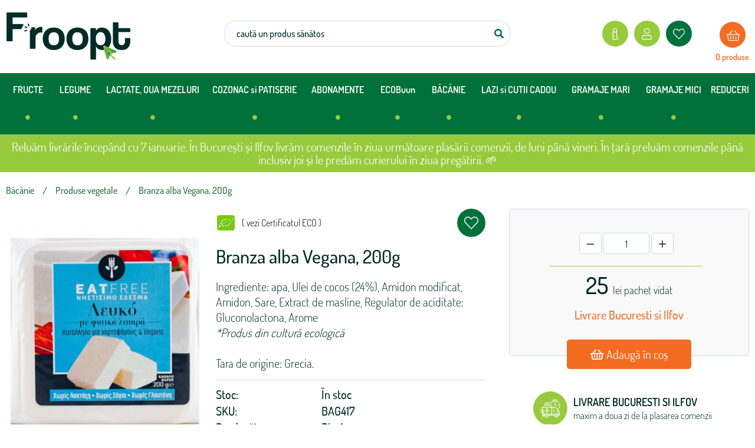

--- FILE ---
content_type: text/html; charset=UTF-8
request_url: https://froopt.ro/produse-vegetale/branza-alba-vegana-200g-842.html
body_size: 29453
content:
<!doctype html>
<html lang="ro">
<head>
    <meta charset="utf-8">
    <title>Branza alba Vegana, 200g | Froopt.ro</title>
    <meta name="viewport" content="width=device-width, initial-scale=1, maximum-scale=1">
    <meta property="og:title" content="Branza alba Vegana, 200g | Froopt.ro">
    <meta property="og:description" content="Branza alba Vegana, 200g. Comanda online. Fructe si legume naturale crescute fara pesticide. Livrare rapida in conditii de temperatura controlata.">
    <meta property="og:keywords" content="">
    <meta name="description" content="Branza alba Vegana, 200g. Comanda online. Fructe si legume naturale crescute fara pesticide. Livrare rapida in conditii de temperatura controlata.">
    

    <meta name="csrf-token" content="otxrN6UmhxUo6rSFoQiYG9gZORIfNHCRJKiLu39n">
    <link rel="canonical" href="https://froopt.ro/produse-vegetale/branza-alba-vegana-200g-842.html" />
    <link rel="manifest" href="https://froopt.ro/manifest.json">
<link rel="preconnect" href="https://froopt.ro">
<link rel="dns-prefetch" href="https://froopt.ro">










<meta name="theme-color" content="#c63139"/>
<meta name="mobile-web-app-title" content="Froopt.ro">
<meta name="mobile-web-app-capable" content="yes" />
<meta name="mobile-web-app-status-bar-style" content="black">
<link rel="touch-icon" href="https://froopt.ro/img/icons/icon-192.png?68c2f74f76d4236722607" />

<meta name="facebook-domain-verification" content="37hhrddjukaoboad1z28zsl258b6ay" />
                        <style >[wire\:loading], [wire\:loading\.delay], [wire\:loading\.inline-block], [wire\:loading\.inline], [wire\:loading\.block], [wire\:loading\.flex], [wire\:loading\.table], [wire\:loading\.grid], [wire\:loading\.inline-flex] {display: none;}[wire\:loading\.delay\.shortest], [wire\:loading\.delay\.shorter], [wire\:loading\.delay\.short], [wire\:loading\.delay\.long], [wire\:loading\.delay\.longer], [wire\:loading\.delay\.longest] {display:none;}[wire\:offline] {display: none;}[wire\:dirty]:not(textarea):not(input):not(select) {display: none;}input:-webkit-autofill, select:-webkit-autofill, textarea:-webkit-autofill {animation-duration: 50000s;animation-name: livewireautofill;}@keyframes livewireautofill { from {} }</style>
        <link rel="stylesheet" href="/css/product-compressed.min.css?id=017ac30b7edfe53ba7dd7c2d4fb35400">

        <!-- Google Tag Manager -->
    <script>(function(w,d,s,l,i){w[l]=w[l]||[];w[l].push({'gtm.start':
    new Date().getTime(),event:'gtm.js'});var f=d.getElementsByTagName(s)[0],
    j=d.createElement(s),dl=l!='dataLayer'?'&l='+l:'';j.async=true;j.src=
    'https://www.googletagmanager.com/gtm.js?id='+i+dl;f.parentNode.insertBefore(j,f);
    })(window,document,'script','dataLayer','GTM-PM2QPPT');</script>
    <!-- End Google Tag Manager -->

    


    <!-- The Marketer -->
        <script>
        (function(d, s, i) {
            var f = d.getElementsByTagName(s)[0], j = d.createElement(s);
            j.async = true;
            j.src = 'https://t.themarketer.com/t/j/' + i;
            f.parentNode.insertBefore(j, f);
        })(document, 'script', 'U4MB8YY2');
    </script>
    
    <script>
        window.dataLayer = window.dataLayer || [];
        var VIEW_ITEM_LIST = [];
        var VIEW_PROMOTIONS = [];
        var CART_ITEM_LIST = [];
    </script>
    

    </head>
<body>

<!-- Google Tag Manager (noscript) -->
<noscript>
<iframe src="https://www.googletagmanager.com/ns.html?id=GTM-PM2QPPT" height="0" width="0" style="display:none;visibility:hidden"></iframe>
</noscript>
<!-- End Google Tag Manager (noscript) -->

<div id="app">
    
    <div class="wsmobileheader clearfix ">
    <a id="wsnavtoggle" class="wsanimated-arrow"><span></span></a>
    <span class="text-meniu">MENIU</span>
    <span class="smllogo"><a href="https://froopt.ro"><img src="https://froopt.ro/img/froopt-logo.png" width="100" alt=""/></a></span>
    <a href="https://froopt.ro/contul-meu/general" class="account-link-mob">
        <i class="far fa-user"></i>
                
        
    </a>
    <a href="javascript:;" class="callusbtn"  @click="showCart()">
        <div class="cart-items" v-cloak v-show="basket.total_qty>0">
            <span v-cloak class="" v-show="basket.total_qty>0">{{ basket . total_qty }} </span>
        </div>
        <i class="far fa-shopping-basket"></i>
    </a>
    <div class="wssearch clearfix">
        <i class="far fa-search"></i>
        <i class="wsclosesearch fas fa-times"></i>
        <div class="wssearchform clearfix">
            <form method="POST" action="https://froopt.ro/catalog/submit_search">
                <input type="hidden" name="_token" value="otxrN6UmhxUo6rSFoQiYG9gZORIfNHCRJKiLu39n">                <input name="q" placeholder="caută un produs sănătos">
            </form>
        </div>
    </div>
</div>


<div class="wsmainfull clearfix">
    <div class="container" style="position: relative">
        <div class="d-flex justify-content-between">
            <div class="desktoplogo"><a href="https://froopt.ro"><img class="logo-height" src="https://froopt.ro/img/froopt-logo.png" alt=""></a></div>

            <div class="wssearchbar d-none d-lg-block d-xl-block">
                <form class="topmenusearch" method="POST" action="https://froopt.ro/catalog/submit_search">
                    <input type="hidden" name="_token" value="otxrN6UmhxUo6rSFoQiYG9gZORIfNHCRJKiLu39n">                    <input name="q" placeholder="caută un produs sănătos">
                    <button class="btnstyle"><i class="searchicon fa fa-search" aria-hidden="true"></i></button>
                </form>
                
            </div>

            <div id="account-links" class="d-none d-lg-block d-xl-block">
                <nav class="wsmenu clearfix">
                    <ul class="wsmenu-list">

                                                    <li class="clearfix">
                                <a href="https://froopt.ro/pag/contact" class="info-button wtxaccountlink d-flex align-items-center cancel-paddings">
                                    <i class="fal fa-info"></i>
                                </a>
                                <ul class="sub-menu">
                                                                                                                    
                                        <li>
                                            <a href="/b2b" target="_self">
                                                                                                pt COMPANIA TA
                                            </a>
                                        </li>
                                                                                                                    
                                        <li>
                                            <a href="https://froopt.ro/pag/contact" target="_self">
                                                                                                contact
                                            </a>
                                        </li>
                                                                                                                                                                                                        
                                        <li>
                                            <a href="https://froopt.ro/pag/despre-noi" target="_self">
                                                                                                despre Froopt
                                            </a>
                                        </li>
                                                                    </ul>
                            </li>
                        

                        
                                                    <li class="clearfix">
                                <a href="https://froopt.ro/login" class="account-button wtxaccountlink d-flex align-items-center cancel-paddings">
                                    <i class="fal fa-user"></i>
                                </a>
                                <ul class="sub-menu">
                                    <li><a href="https://froopt.ro/login"><i class="fal fa-sign-in"></i>Intră în cont</a></li>
                                    <li><a href="https://froopt.ro/register"><i class="fal fa-sign-in"></i>Nu ai cont? Click aici!</a></li>
                                </ul>
                            </li>
                        

                        <li aria-haspopup="true">
                            <a href="https://froopt.ro/contul-meu/favorite" class="fav-account-button wtxaccountlink d-flex align-items-center cancel-paddings">
                                <div v-cloak class="fav-info" v-show="this.userFavs.length>0">{{ this . userFavs . length }}</div>
                                <i class="fal fa-heart"></i>
                            </a>
                        </li>
                                                                            
                        

                        <li class="clearfix">
                            <a href="javascript:;" class="basket-position" @click="showCart()">
                                <div><i class="fal fa-shopping-basket"></i></div>
                            </a>
                            <div v-cloak class="cart-text" @click="showCart()">
                                {{ basket . total_qty }}
                                <span v-if="basket.total_qty == 1">produs</span>
                                <span v-else>produse</span>
                            </div>
                        </li>
                    </ul>
                </nav>
            </div>
        </div>
    </div>

    <div class="wsmainwp clearfix">
        <div class="container">
            <nav class="wsmenu clearfix">
                <ul class="wsmenu-list">
                                                                                                    <li aria-haspopup="true">
                                <a target="_self" href="https://froopt.ro/fructe">
                                                                        FRUCTE
                                                                            <i class="fas fa-circle"></i>
                                                                                                                <span class="wsarrow d-block d-lg-none d-xl-none"></span>
                                                                    </a>

                                
                                    <ul class="sub-menu">
                                                                                                                                <li aria-haspopup="true"><a target="_self" href="https://froopt.ro/toate-fructele-eco"><i class="fas fa-angle-right"></i>Toate Fructele ECO</a></li>
                                                                                                                                <li aria-haspopup="true"><a target="_self" href="https://froopt.ro/mere-pere-si-gutui"><i class="fas fa-angle-right"></i>MERE, PERE SI GUTUI</a></li>
                                                                                                                                <li aria-haspopup="true"><a target="_self" href="https://froopt.ro/alune-de-padure-curmale-nuci-castane-eco"><i class="fas fa-angle-right"></i>ALUNE, CURMALE, NUCI, CASTANE</a></li>
                                                                                                                                <li aria-haspopup="true"><a target="_self" href="https://froopt.ro/fructe-de-padure"><i class="fas fa-angle-right"></i>FRUCTE DE PADURE, SMOCHINE</a></li>
                                                                                                                                <li aria-haspopup="true"><a target="_self" href="https://froopt.ro/capsune-eco"><i class="fas fa-angle-right"></i>CAPSUNE</a></li>
                                                                                                                                <li aria-haspopup="true"><a target="_self" href="https://froopt.ro/fructe-de-sezon-eco"><i class="fas fa-angle-right"></i>FRUCTE ROMANESTI DE SEZON</a></li>
                                                                                                                                <li aria-haspopup="true"><a target="_self" href="https://froopt.ro/struguri-pepeni-eco"><i class="fas fa-angle-right"></i>STRUGURI, PEPENI</a></li>
                                                                                                                                <li aria-haspopup="true"><a target="_self" href="https://froopt.ro/cirese"><i class="fas fa-angle-right"></i>CAISE, PIERSICI, NECTARINE, PRUNE</a></li>
                                                                                                                                <li aria-haspopup="true"><a target="_self" href="https://froopt.ro/cirese-visine-eco"><i class="fas fa-angle-right"></i>CIRESE SI VISINE</a></li>
                                                                                                                                <li aria-haspopup="true"><a target="_self" href="https://froopt.ro/banane-citrice-si-exotice-eco"><i class="fas fa-angle-right"></i>FRUCTE TROPICALE</a></li>
                                                                            </ul>

                             <!-- if children -->
                            </li>
                                                                                <li aria-haspopup="true">
                                <a target="_self" href="https://froopt.ro/legume">
                                                                        LEGUME
                                                                            <i class="fas fa-circle"></i>
                                                                                                        </a>

                                 <!-- if children -->
                            </li>
                                                                                                                                            <li aria-haspopup="true">
                                <a target="_self" href="https://froopt.ro/lactate-1">
                                                                        LACTATE, OUA MEZELURI
                                                                            <i class="fas fa-circle"></i>
                                                                                                        </a>

                                 <!-- if children -->
                            </li>
                                                                                <li aria-haspopup="true">
                                <a target="_self" href="https://froopt.ro/paine-eco">
                                                                        COZONAC si PATISERIE
                                                                            <i class="fas fa-circle"></i>
                                                                                                        </a>

                                 <!-- if children -->
                            </li>
                                                                                <li aria-haspopup="true">
                                <a target="_self" href="https://froopt.ro/abonamente">
                                                                        ABONAMENTE
                                                                            <i class="fas fa-circle"></i>
                                                                                                        </a>

                                 <!-- if children -->
                            </li>
                                                                                <li aria-haspopup="true">
                                <a target="_self" href="https://froopt.ro/ecobuun">
                                                                        ECOBuun
                                                                            <i class="fas fa-circle"></i>
                                                                                                        </a>

                                 <!-- if children -->
                            </li>
                                                                                                                                            <li aria-haspopup="true">
                                <a target="_self" href="https://www.froopt.ro/pag/bacanie">
                                                                        BĂCĂNIE
                                                                            <i class="fas fa-circle"></i>
                                                                                                                <span class="wsarrow d-block d-lg-none d-xl-none"></span>
                                                                    </a>

                                
                                    <ul class="sub-menu">
                                                                                                                                <li aria-haspopup="true"><a target="_self" href="https://froopt.ro/faina"><i class="fas fa-angle-right"></i>FAINA</a></li>
                                                                                                                                <li aria-haspopup="true"><a target="_self" href="https://froopt.ro/malai"><i class="fas fa-angle-right"></i>MALAI, PESMET, GRIS</a></li>
                                                                                                                                <li aria-haspopup="true"><a target="_self" href="https://froopt.ro/orez-cereale-si-leguminoase"><i class="fas fa-angle-right"></i>OREZ, CEREALE si LEGUMINOASE</a></li>
                                                                                                                                <li aria-haspopup="true"><a target="_self" href="https://froopt.ro/produse-fara-gluten"><i class="fas fa-angle-right"></i>PRODUSE FARA GLUTEN</a></li>
                                                                                                                                <li aria-haspopup="true"><a target="_self" href="https://froopt.ro/produse-vegetale"><i class="fas fa-angle-right"></i>PRODUSE VEGETALE</a></li>
                                                                                                                                <li aria-haspopup="true"><a target="_self" href="https://froopt.ro/conserve-de-legume-si-sosuri"><i class="fas fa-angle-right"></i>CONSERVE LEGUME/FRUCTE</a></li>
                                                                                                                                <li aria-haspopup="true"><a target="_self" href="https://froopt.ro/zahar-si-indulcitori"><i class="fas fa-angle-right"></i>ZAHAR si INDULCITORI</a></li>
                                                                                                                                <li aria-haspopup="true"><a target="_self" href="https://froopt.ro/dulceturi-gemuri-creme-tartinabile-miere"><i class="fas fa-angle-right"></i>MIERE SI TARTINABILE</a></li>
                                                                                                                                <li aria-haspopup="true"><a target="_self" href="https://froopt.ro/gem-si-dulceata-bio"><i class="fas fa-angle-right"></i>GEM si DULCEATA</a></li>
                                                                                                                                <li aria-haspopup="true"><a target="_self" href="https://froopt.ro/condimente-si-mirodenii"><i class="fas fa-angle-right"></i>CONDIMENTE si INGREDIENTE</a></li>
                                                                                                                                <li aria-haspopup="true"><a target="_self" href="https://froopt.ro/ulei-si-otet"><i class="fas fa-angle-right"></i>ULEI si OTET</a></li>
                                                                                                                                <li aria-haspopup="true"><a target="_self" href="https://froopt.ro/paste-si-sosuri"><i class="fas fa-angle-right"></i>PASTE si SOSURI</a></li>
                                                                                                                                <li aria-haspopup="true"><a target="_self" href="https://froopt.ro/mic-dejun-si-fructe-uscate"><i class="fas fa-angle-right"></i>MIC DEJUN si FRUCTE USCATE</a></li>
                                                                                                                                <li aria-haspopup="true"><a target="_self" href="https://froopt.ro/gustari-sarate-si-dulci"><i class="fas fa-angle-right"></i>GUSTARI SARATE SI DULCI</a></li>
                                                                                                                                <li aria-haspopup="true"><a target="_self" href="https://froopt.ro/sucuri-si-nectaruri"><i class="fas fa-angle-right"></i>SUCURI NATURALE</a></li>
                                                                                                                                                                                                                                                                    </ul>

                             <!-- if children -->
                            </li>
                                                                                <li aria-haspopup="true">
                                <a target="_self" href="https://froopt.ro/ladite-si-cutii-cadou">
                                                                        LAZI si CUTII CADOU
                                                                            <i class="fas fa-circle"></i>
                                                                                                        </a>

                                 <!-- if children -->
                            </li>
                                                                                <li aria-haspopup="true">
                                <a target="_self" href="https://froopt.ro/gramaje-mari">
                                                                        GRAMAJE MARI
                                                                            <i class="fas fa-circle"></i>
                                                                                                        </a>

                                 <!-- if children -->
                            </li>
                                                                                <li aria-haspopup="true">
                                <a target="_self" href="https://froopt.ro/produse-la-bucata">
                                                                        GRAMAJE MICI
                                                                            <i class="fas fa-circle"></i>
                                                                                                        </a>

                                 <!-- if children -->
                            </li>
                                                                                <li aria-haspopup="true">
                                <a target="_self" href="https://froopt.ro/reduceri-2">
                                                                        REDUCERI
                                                                                                        </a>

                                 <!-- if children -->
                            </li>
                                            <!-- end foreach header_menu1 -->
                    
                                                                                                    <li class="clearfix d-block d-lg-none d-xl-none">
                                <a href="/b2b"> pt COMPANIA TA</a>
                            </li>
                                                                                <li class="clearfix d-block d-lg-none d-xl-none">
                                <a href="https://froopt.ro/pag/contact"> contact</a>
                            </li>
                                                                                                                                            <li class="clearfix d-block d-lg-none d-xl-none">
                                <a href="https://froopt.ro/pag/despre-noi"> despre Froopt</a>
                            </li>
                                            
                                            <li class="clearfix d-block d-lg-none d-xl-none">
                            <a href="https://froopt.ro/login" class="wtxaccountlink d-flex align-items-center cancel-paddings">
                                <i class="fal fa-user"></i><br/> <span>Contul meu</span>
                            </a>
                            <ul class="sub-menu">
                                <li><a href="https://froopt.ro/login"><i class="fal fa-sign-in"></i>Intră în cont</a></li>
                                <li><a href="https://froopt.ro/register"><i class="fal fa-sign-in"></i>Nu ai cont? Click aici!</a></li>
                            </ul>
                        </li>
                                                        </ul>
            </nav>

            <div class="basket_position">
                <a href="javascript:;"  class="cart_title" @click="showCart()">
                    <i class="far fa-shopping-basket"></i>
                    <span v-cloak class="cart_text">
                        {{ basket . total_qty }}
                        <span v-if="basket.total_qty == 1">produs</span>
                        <span v-else>produse</span>
                    </span>
                </a>
            </div>

        </div>

    </div>
</div>

<div class="info-message">
    
        <div class="container">
                                Reluăm livrările începând cu 7 ianuarie. În București și Ilfov livrăm comenzile în ziua următoare plasării comenzii, de luni până vineri. În țară preluăm comenzile până inclusiv joi și le predăm curierului în ziua pregătirii. 🌱
                            </div>
    </div>
    

    




    

    <product-mobile-prices
        :product="{&quot;brand&quot;:&quot;Bio Agros&quot;,&quot;brand_logo&quot;:&quot;&quot;,&quot;brand_slug&quot;:&quot;bio-agros&quot;,&quot;cart_action&quot;:&quot;action_add_to_cart&quot;,&quot;categories_tree&quot;:[{&quot;id&quot;:12,&quot;slug&quot;:&quot;bacanie&quot;,&quot;title&quot;:&quot;B\u0103c\u0103nie&quot;,&quot;subtitle&quot;:null,&quot;singular&quot;:null},{&quot;id&quot;:29,&quot;slug&quot;:&quot;produse-vegetale&quot;,&quot;title&quot;:&quot;Produse vegetale&quot;,&quot;subtitle&quot;:null,&quot;singular&quot;:null}],&quot;categories_tree_lvl&quot;:{&quot;lvl0&quot;:&quot;B\u0103c\u0103nie&quot;,&quot;lvl1&quot;:&quot;B\u0103c\u0103nie &gt; Produse vegetale&quot;},&quot;category&quot;:{&quot;id&quot;:29,&quot;ro&quot;:{&quot;slug&quot;:&quot;produse-vegetale&quot;,&quot;name&quot;:&quot;Produse vegetale&quot;,&quot;subtitle&quot;:null}},&quot;color&quot;:{&quot;name&quot;:null,&quot;code&quot;:null,&quot;image&quot;:null,&quot;code_image&quot;:null},&quot;color_variants&quot;:[],&quot;default_variant_json&quot;:&quot;{\&quot;id\&quot;:812,\&quot;sku\&quot;:\&quot;BAG417\&quot;,\&quot;group_code\&quot;:null,\&quot;price_list\&quot;:null,\&quot;price_per_unit\&quot;:null,\&quot;in_stock\&quot;:1,\&quot;stock\&quot;:3,\&quot;price\&quot;:25,\&quot;price_selling\&quot;:25,\&quot;is_default\&quot;:1,\&quot;is_resealed\&quot;:0,\&quot;url\&quot;:\&quot;https:\\\/\\\/froopt.ro\\\/produse-vegetale\\\/branza-alba-vegana-200g-842.html?v=812\&quot;,\&quot;qty_um\&quot;:null,\&quot;quantity\&quot;:1,\&quot;name_ro\&quot;:\&quot;pachet vidat\&quot;,\&quot;subtitle_ro\&quot;:\&quot;200g\&quot;,\&quot;resealed_text_ro\&quot;:\&quot;\&quot;}&quot;,&quot;desc_customizable_ro&quot;:&quot;&quot;,&quot;desc_long_ro&quot;:&quot;&quot;,&quot;desc_not_customizable_ro&quot;:&quot;&quot;,&quot;desc_short_ro&quot;:&quot;&lt;div&gt;Ingrediente: apa, Ulei de cocos (24%), Amidon modificat, Amidon, Sare, Extract de masline, Regulator de aciditate: Gluconolactona, Arome&lt;br&gt;&lt;em&gt;*Produs din cultur\u0103 ecologic\u0103&lt;\/em&gt;&lt;br&gt;&lt;br&gt;Tara de origine: Grecia.&lt;\/div&gt;&quot;,&quot;discount&quot;:0,&quot;eco&quot;:&quot;https:\/\/froopt.ro\/\/images\/27581\/BIO.pdf&quot;,&quot;gallery&quot;:[{&quot;image_path&quot;:&quot;https:\/\/froopt.ro\/\/images\/6758\/branza-alba.jpg&quot;,&quot;versions&quot;:{&quot;small&quot;:&quot;https:\/\/froopt.ro\/\/images\/6758\/conversions\/branza-alba-small.jpg&quot;,&quot;thumb&quot;:&quot;https:\/\/froopt.ro\/\/images\/6758\/conversions\/branza-alba-thumb.jpg&quot;,&quot;large&quot;:&quot;https:\/\/froopt.ro\/\/images\/6758\/conversions\/branza-alba-large.jpg&quot;},&quot;title&quot;:&quot;Branza alba Vegana, 200g&quot;,&quot;url&quot;:&quot;&quot;}],&quot;gallery_details&quot;:[{&quot;image_path&quot;:&quot;https:\/\/froopt.ro\/\/images\/6759\/branza-alba-(1).jpg&quot;,&quot;versions&quot;:{&quot;small&quot;:&quot;https:\/\/froopt.ro\/\/images\/6759\/conversions\/branza-alba-(1)-small.jpg&quot;,&quot;thumb&quot;:&quot;https:\/\/froopt.ro\/\/images\/6759\/conversions\/branza-alba-(1)-thumb.jpg&quot;,&quot;large&quot;:&quot;https:\/\/froopt.ro\/\/images\/6759\/conversions\/branza-alba-(1)-large.jpg&quot;},&quot;title&quot;:&quot;Branza alba Vegana, 200g&quot;,&quot;url&quot;:&quot;&quot;}],&quot;google_product_type&quot;:&quot;Food, Beverages &amp; Tobacco &gt; Food Items &gt; Tofu, Soy &amp; Vegetarian Products &gt; Cheese Alternatives&quot;,&quot;id&quot;:842,&quot;image_for_listing&quot;:&quot;https:\/\/froopt.ro\/\/images\/6759\/conversions\/branza-alba-(1)-small.jpg&quot;,&quot;image_versions&quot;:{&quot;small&quot;:&quot;https:\/\/froopt.ro\/\/images\/6758\/conversions\/branza-alba-small.jpg&quot;,&quot;thumb&quot;:&quot;https:\/\/froopt.ro\/\/images\/6758\/conversions\/branza-alba-thumb.jpg&quot;,&quot;large&quot;:&quot;https:\/\/froopt.ro\/\/images\/6758\/conversions\/branza-alba-large.jpg&quot;},&quot;in_promo&quot;:false,&quot;in_stock&quot;:true,&quot;is_active&quot;:1,&quot;is_new&quot;:0,&quot;is_published&quot;:0,&quot;meta_description_ro&quot;:&quot;&quot;,&quot;meta_keyword_ro&quot;:&quot;&quot;,&quot;meta_title_ro&quot;:&quot;&quot;,&quot;model&quot;:null,&quot;objectID&quot;:842,&quot;price&quot;:25,&quot;price_old&quot;:25,&quot;price_old_show&quot;:{&quot;int&quot;:&quot;25&quot;,&quot;dec&quot;:0},&quot;price_per_unit&quot;:null,&quot;productID&quot;:&quot;BAG417&quot;,&quot;promotions&quot;:[],&quot;slug&quot;:&quot;branza-alba-vegana-200g&quot;,&quot;slug_ro&quot;:&quot;branza-alba-vegana-200g&quot;,&quot;specs&quot;:{&quot;branza&quot;:{&quot;icon&quot;:null,&quot;id&quot;:60,&quot;group_id&quot;:2,&quot;image&quot;:&quot;&quot;,&quot;name&quot;:{&quot;ro&quot;:&quot;Branza&quot;},&quot;values&quot;:{&quot;ro&quot;:[true]}},&quot;de-oaie&quot;:{&quot;icon&quot;:null,&quot;id&quot;:21,&quot;group_id&quot;:2,&quot;image&quot;:&quot;&quot;,&quot;name&quot;:{&quot;ro&quot;:&quot;de oaie&quot;},&quot;values&quot;:{&quot;ro&quot;:[true]}},&quot;de-capra&quot;:{&quot;icon&quot;:null,&quot;id&quot;:22,&quot;group_id&quot;:2,&quot;image&quot;:&quot;&quot;,&quot;name&quot;:{&quot;ro&quot;:&quot;de capra&quot;},&quot;values&quot;:{&quot;ro&quot;:[true]}},&quot;iaurt&quot;:{&quot;icon&quot;:null,&quot;id&quot;:23,&quot;group_id&quot;:2,&quot;image&quot;:&quot;&quot;,&quot;name&quot;:{&quot;ro&quot;:&quot;iaurt&quot;},&quot;values&quot;:{&quot;ro&quot;:[true]}},&quot;unt&quot;:{&quot;icon&quot;:null,&quot;id&quot;:24,&quot;group_id&quot;:2,&quot;image&quot;:&quot;&quot;,&quot;name&quot;:{&quot;ro&quot;:&quot;unt&quot;},&quot;values&quot;:{&quot;ro&quot;:[true]}},&quot;vegan&quot;:{&quot;icon&quot;:null,&quot;id&quot;:25,&quot;group_id&quot;:2,&quot;image&quot;:&quot;&quot;,&quot;name&quot;:{&quot;ro&quot;:&quot;vegan&quot;},&quot;values&quot;:{&quot;ro&quot;:[true]}},&quot;continut-gluten&quot;:{&quot;icon&quot;:null,&quot;id&quot;:10,&quot;group_id&quot;:1,&quot;image&quot;:&quot;&quot;,&quot;name&quot;:{&quot;ro&quot;:&quot;fara gluten&quot;},&quot;values&quot;:{&quot;ro&quot;:[true]}}},&quot;specs_boolean_ids&quot;:[{&quot;id&quot;:&quot;60&quot;},{&quot;id&quot;:&quot;25&quot;},{&quot;id&quot;:&quot;10&quot;}],&quot;specs_for_filters&quot;:{&quot;60&quot;:{&quot;icon&quot;:null,&quot;id&quot;:60,&quot;group_id&quot;:2,&quot;image&quot;:&quot;&quot;,&quot;type&quot;:&quot;bool&quot;,&quot;predefined&quot;:1,&quot;name&quot;:{&quot;ro&quot;:&quot;Branza&quot;},&quot;num_value&quot;:&quot;&quot;,&quot;values&quot;:{&quot;ro&quot;:{&quot;163&quot;:&quot;DA&quot;}}},&quot;21&quot;:{&quot;icon&quot;:null,&quot;id&quot;:21,&quot;group_id&quot;:2,&quot;image&quot;:&quot;&quot;,&quot;type&quot;:&quot;bool&quot;,&quot;predefined&quot;:1,&quot;name&quot;:{&quot;ro&quot;:&quot;de oaie&quot;},&quot;num_value&quot;:&quot;&quot;,&quot;values&quot;:{&quot;ro&quot;:{&quot;86&quot;:&quot;nu&quot;}}},&quot;22&quot;:{&quot;icon&quot;:null,&quot;id&quot;:22,&quot;group_id&quot;:2,&quot;image&quot;:&quot;&quot;,&quot;type&quot;:&quot;bool&quot;,&quot;predefined&quot;:1,&quot;name&quot;:{&quot;ro&quot;:&quot;de capra&quot;},&quot;num_value&quot;:&quot;&quot;,&quot;values&quot;:{&quot;ro&quot;:{&quot;88&quot;:&quot;nu&quot;}}},&quot;23&quot;:{&quot;icon&quot;:null,&quot;id&quot;:23,&quot;group_id&quot;:2,&quot;image&quot;:&quot;&quot;,&quot;type&quot;:&quot;bool&quot;,&quot;predefined&quot;:1,&quot;name&quot;:{&quot;ro&quot;:&quot;iaurt&quot;},&quot;num_value&quot;:&quot;&quot;,&quot;values&quot;:{&quot;ro&quot;:{&quot;90&quot;:&quot;nu&quot;}}},&quot;24&quot;:{&quot;icon&quot;:null,&quot;id&quot;:24,&quot;group_id&quot;:2,&quot;image&quot;:&quot;&quot;,&quot;type&quot;:&quot;bool&quot;,&quot;predefined&quot;:1,&quot;name&quot;:{&quot;ro&quot;:&quot;unt&quot;},&quot;num_value&quot;:&quot;&quot;,&quot;values&quot;:{&quot;ro&quot;:{&quot;92&quot;:&quot;nu&quot;}}},&quot;25&quot;:{&quot;icon&quot;:null,&quot;id&quot;:25,&quot;group_id&quot;:2,&quot;image&quot;:&quot;&quot;,&quot;type&quot;:&quot;bool&quot;,&quot;predefined&quot;:1,&quot;name&quot;:{&quot;ro&quot;:&quot;vegan&quot;},&quot;num_value&quot;:&quot;&quot;,&quot;values&quot;:{&quot;ro&quot;:{&quot;93&quot;:&quot;da&quot;}}},&quot;10&quot;:{&quot;icon&quot;:null,&quot;id&quot;:10,&quot;group_id&quot;:1,&quot;image&quot;:&quot;&quot;,&quot;type&quot;:&quot;bool&quot;,&quot;predefined&quot;:1,&quot;name&quot;:{&quot;ro&quot;:&quot;fara gluten&quot;},&quot;num_value&quot;:&quot;&quot;,&quot;values&quot;:{&quot;ro&quot;:{&quot;83&quot;:&quot;da&quot;}}}},&quot;specs_grouped&quot;:[],&quot;specs_main&quot;:[],&quot;specs_values_ids&quot;:[{&quot;id&quot;:&quot;163&quot;},{&quot;id&quot;:&quot;86&quot;},{&quot;id&quot;:&quot;88&quot;},{&quot;id&quot;:&quot;90&quot;},{&quot;id&quot;:&quot;92&quot;},{&quot;id&quot;:&quot;93&quot;},{&quot;id&quot;:&quot;83&quot;}],&quot;stock&quot;:3,&quot;stock_status&quot;:&quot;Comanda&quot;,&quot;subtitle&quot;:&quot;Branzeturi vegetariene delicioase cu gust si textura bogata, potrivite pt vegani.&quot;,&quot;subtitle_ro&quot;:&quot;Branzeturi vegetariene delicioase cu gust si textura bogata, potrivite pt vegani.&quot;,&quot;tags&quot;:[&quot;Livrare Bucuresti si Ilfov&quot;],&quot;timestamp&quot;:1652620892,&quot;title&quot;:&quot;Branza alba Vegana, 200g&quot;,&quot;title_ro&quot;:&quot;Branza alba Vegana, 200g&quot;,&quot;um&quot;:&quot;buc&quot;,&quot;url&quot;:&quot;https:\/\/froopt.ro\/produse-vegetale\/branza-alba-vegana-200g-842.html&quot;,&quot;url_ro&quot;:&quot;https:\/\/froopt.ro\/produse-vegetale\/branza-alba-vegana-200g-842.html&quot;,&quot;variantID&quot;:812,&quot;variants&quot;:[{&quot;id&quot;:812,&quot;sku&quot;:&quot;BAG417&quot;,&quot;group_code&quot;:null,&quot;price_list&quot;:null,&quot;price_per_unit&quot;:null,&quot;in_stock&quot;:1,&quot;stock&quot;:3,&quot;price&quot;:25,&quot;price_selling&quot;:25,&quot;is_default&quot;:1,&quot;is_resealed&quot;:0,&quot;url&quot;:&quot;https:\/\/froopt.ro\/produse-vegetale\/branza-alba-vegana-200g-842.html?v=812&quot;,&quot;qty_um&quot;:null,&quot;quantity&quot;:1,&quot;name_ro&quot;:&quot;pachet vidat&quot;,&quot;subtitle_ro&quot;:&quot;200g&quot;,&quot;resealed_text_ro&quot;:&quot;&quot;}]}"
        :default_variant="{&quot;id&quot;:812,&quot;title&quot;:&quot;pachet vidat&quot;,&quot;subtitle&quot;:&quot;200g&quot;,&quot;sku&quot;:&quot;BAG417&quot;,&quot;group_code&quot;:null,&quot;price_list&quot;:null,&quot;price_list_show&quot;:{&quot;int&quot;:0,&quot;dec&quot;:0},&quot;in_stock&quot;:1,&quot;price&quot;:25,&quot;price_per_unit&quot;:null,&quot;price_selling&quot;:25,&quot;price_selling_show&quot;:{&quot;int&quot;:&quot;25&quot;,&quot;dec&quot;:0},&quot;price_old&quot;:25,&quot;item_id&quot;:842,&quot;is_default&quot;:1,&quot;is_resealed&quot;:0,&quot;url&quot;:&quot;https:\/\/froopt.ro\/produse-vegetale\/branza-alba-vegana-200g-842.html?v=812&quot;,&quot;stock&quot;:3,&quot;qty_um&quot;:null,&quot;weight&quot;:null,&quot;quantity&quot;:1,&quot;cart_action&quot;:&quot;action_add_to_cart&quot;}"
        :cart_action="'action_add_to_cart'"
        :ga_product="{&quot;item_id&quot;:842,&quot;item_name&quot;:&quot;Branza alba Vegana, 200g&quot;,&quot;currency&quot;:&quot;RON&quot;,&quot;index&quot;:0,&quot;item_brand&quot;:&quot;Bio Agros&quot;,&quot;item_category&quot;:&quot;Produse vegetale&quot;,&quot;item_variant&quot;:&quot;BAG417&quot;,&quot;location_id&quot;:&quot;ChIJIQBpAG2ahYAR_6128GcTUEo&quot;,&quot;price&quot;:25,&quot;quantity&quot;:1}"
    >
    </product-mobile-prices>
    

    
    <div class="breadcrumbs-line">
        <div class="container">
            <div class="breadcrumbs-links">
                <ul class="clearfix" itemscope itemtype="http://schema.org/BreadcrumbList">
                                            <li itemprop="itemListElement" itemscope itemtype="http://schema.org/ListItem">
                            <a href="https://froopt.ro/bacanie" itemprop="item">
                                <span itemprop="name">Băcănie</span>
                            </a>
                            <meta itemprop="position" content="2"/>
                        </li>
                                            <li itemprop="itemListElement" itemscope itemtype="http://schema.org/ListItem">
                            <a href="https://froopt.ro/produse-vegetale" itemprop="item">
                                <span itemprop="name">Produse vegetale</span>
                            </a>
                            <meta itemprop="position" content="3"/>
                        </li>
                                            <li itemprop="itemListElement" itemscope itemtype="http://schema.org/ListItem">
                            <a href="https://froopt.ro/produse-vegetale/branza-alba-vegana-200g-842.html" itemprop="item">
                                <span itemprop="name">Branza alba Vegana, 200g</span>
                            </a>
                            <meta itemprop="position" content="4"/>
                        </li>
                                    </ul>

            </div>
            <div clas="breadcrumbs-line-bottom-fisa"></div>
        </div>
    </div>
    

    <div class="container">
        <g-a-view-item-component
            :product="{&quot;item_id&quot;:842,&quot;item_name&quot;:&quot;Branza alba Vegana, 200g&quot;,&quot;currency&quot;:&quot;RON&quot;,&quot;index&quot;:0,&quot;item_brand&quot;:&quot;Bio Agros&quot;,&quot;item_category&quot;:&quot;Produse vegetale&quot;,&quot;item_variant&quot;:&quot;BAG417&quot;,&quot;location_id&quot;:&quot;ChIJIQBpAG2ahYAR_6128GcTUEo&quot;,&quot;price&quot;:25,&quot;quantity&quot;:1}">
        </g-a-view-item-component>

        <div class="row">
            <div class="col-24 col-md-24 col-lg-17 col-xl-16">
                <div class="row">
                    <div class="col-24 col-md-12 col-lg-10 col-xl-10">
                        <div class="relative-big-pic">
                                                                                        <div><img class="product-pic img-fluid full-width-pic " src="https://froopt.ro//images/6758/conversions/branza-alba-large.jpg" alt="Branza alba Vegana, 200g"/></div>
                                                    </div>
                    </div>
                    <div class="col-24 col-md-12 col-lg-14 col-xl-14">
                        <div class="general-info">
                                
                                <div class="d-none d-md-block d-lg-block d-xl-block">
                                    <div class="d-flex align-items-center">
                                                                                    <div class="bio-icon"><img class="dim-icon" src="https://froopt.ro/img/bio-icon.png"/></div>
                                            <div class="bio-certificat"><a target="_blank" href="https://froopt.ro//images/27581/BIO.pdf">( vezi Certificatul ECO )</a></div>
                                                                                                                            <div class="fav-phone-button ml-auto">
                                                <favorite-product-detail-component
                                                    :item="{&quot;brand&quot;:&quot;Bio Agros&quot;,&quot;brand_logo&quot;:&quot;&quot;,&quot;brand_slug&quot;:&quot;bio-agros&quot;,&quot;cart_action&quot;:&quot;action_add_to_cart&quot;,&quot;categories_tree&quot;:[{&quot;id&quot;:12,&quot;slug&quot;:&quot;bacanie&quot;,&quot;title&quot;:&quot;B\u0103c\u0103nie&quot;,&quot;subtitle&quot;:null,&quot;singular&quot;:null},{&quot;id&quot;:29,&quot;slug&quot;:&quot;produse-vegetale&quot;,&quot;title&quot;:&quot;Produse vegetale&quot;,&quot;subtitle&quot;:null,&quot;singular&quot;:null},{&quot;id&quot;:12,&quot;slug&quot;:&quot;bacanie&quot;,&quot;title&quot;:&quot;B\u0103c\u0103nie&quot;,&quot;subtitle&quot;:null,&quot;singular&quot;:null},{&quot;id&quot;:29,&quot;slug&quot;:&quot;produse-vegetale&quot;,&quot;title&quot;:&quot;Produse vegetale&quot;,&quot;subtitle&quot;:null,&quot;singular&quot;:null},{&quot;id&quot;:12,&quot;slug&quot;:&quot;bacanie&quot;,&quot;title&quot;:&quot;B\u0103c\u0103nie&quot;,&quot;subtitle&quot;:null,&quot;singular&quot;:null},{&quot;id&quot;:29,&quot;slug&quot;:&quot;produse-vegetale&quot;,&quot;title&quot;:&quot;Produse vegetale&quot;,&quot;subtitle&quot;:null,&quot;singular&quot;:null}],&quot;categories_tree_lvl&quot;:{&quot;lvl0&quot;:&quot;B\u0103c\u0103nie&quot;,&quot;lvl1&quot;:&quot;B\u0103c\u0103nie &gt; Produse vegetale&quot;},&quot;category&quot;:{&quot;id&quot;:29,&quot;ro&quot;:{&quot;slug&quot;:&quot;produse-vegetale&quot;,&quot;name&quot;:&quot;Produse vegetale&quot;,&quot;subtitle&quot;:null}},&quot;color&quot;:{&quot;name&quot;:null,&quot;code&quot;:null,&quot;image&quot;:null,&quot;code_image&quot;:null},&quot;color_variants&quot;:[],&quot;default_variant_json&quot;:&quot;{\&quot;id\&quot;:812,\&quot;sku\&quot;:\&quot;BAG417\&quot;,\&quot;group_code\&quot;:null,\&quot;price_list\&quot;:null,\&quot;price_per_unit\&quot;:null,\&quot;in_stock\&quot;:1,\&quot;stock\&quot;:3,\&quot;price\&quot;:25,\&quot;price_selling\&quot;:25,\&quot;is_default\&quot;:1,\&quot;is_resealed\&quot;:0,\&quot;url\&quot;:\&quot;https:\\\/\\\/froopt.ro\\\/produse-vegetale\\\/branza-alba-vegana-200g-842.html?v=812\&quot;,\&quot;qty_um\&quot;:null,\&quot;quantity\&quot;:1,\&quot;name_ro\&quot;:\&quot;pachet vidat\&quot;,\&quot;subtitle_ro\&quot;:\&quot;200g\&quot;,\&quot;resealed_text_ro\&quot;:\&quot;\&quot;}&quot;,&quot;desc_customizable_ro&quot;:&quot;&quot;,&quot;desc_long_ro&quot;:&quot;&quot;,&quot;desc_not_customizable_ro&quot;:&quot;&quot;,&quot;desc_short_ro&quot;:&quot;&lt;div&gt;Ingrediente: apa, Ulei de cocos (24%), Amidon modificat, Amidon, Sare, Extract de masline, Regulator de aciditate: Gluconolactona, Arome&lt;br&gt;&lt;em&gt;*Produs din cultur\u0103 ecologic\u0103&lt;\/em&gt;&lt;br&gt;&lt;br&gt;Tara de origine: Grecia.&lt;\/div&gt;&quot;,&quot;discount&quot;:0,&quot;eco&quot;:&quot;https:\/\/froopt.ro\/\/images\/27581\/BIO.pdf&quot;,&quot;gallery&quot;:[{&quot;image_path&quot;:&quot;https:\/\/froopt.ro\/\/images\/6758\/branza-alba.jpg&quot;,&quot;versions&quot;:{&quot;small&quot;:&quot;https:\/\/froopt.ro\/\/images\/6758\/conversions\/branza-alba-small.jpg&quot;,&quot;thumb&quot;:&quot;https:\/\/froopt.ro\/\/images\/6758\/conversions\/branza-alba-thumb.jpg&quot;,&quot;large&quot;:&quot;https:\/\/froopt.ro\/\/images\/6758\/conversions\/branza-alba-large.jpg&quot;},&quot;title&quot;:&quot;Branza alba Vegana, 200g&quot;,&quot;url&quot;:&quot;&quot;}],&quot;gallery_details&quot;:[{&quot;image_path&quot;:&quot;https:\/\/froopt.ro\/\/images\/6759\/branza-alba-(1).jpg&quot;,&quot;versions&quot;:{&quot;small&quot;:&quot;https:\/\/froopt.ro\/\/images\/6759\/conversions\/branza-alba-(1)-small.jpg&quot;,&quot;thumb&quot;:&quot;https:\/\/froopt.ro\/\/images\/6759\/conversions\/branza-alba-(1)-thumb.jpg&quot;,&quot;large&quot;:&quot;https:\/\/froopt.ro\/\/images\/6759\/conversions\/branza-alba-(1)-large.jpg&quot;},&quot;title&quot;:&quot;Branza alba Vegana, 200g&quot;,&quot;url&quot;:&quot;&quot;}],&quot;google_product_type&quot;:&quot;Food, Beverages &amp; Tobacco &gt; Food Items &gt; Tofu, Soy &amp; Vegetarian Products &gt; Cheese Alternatives&quot;,&quot;id&quot;:842,&quot;image_for_listing&quot;:&quot;https:\/\/froopt.ro\/\/images\/6759\/conversions\/branza-alba-(1)-small.jpg&quot;,&quot;image_versions&quot;:{&quot;small&quot;:&quot;https:\/\/froopt.ro\/\/images\/6758\/conversions\/branza-alba-small.jpg&quot;,&quot;thumb&quot;:&quot;https:\/\/froopt.ro\/\/images\/6758\/conversions\/branza-alba-thumb.jpg&quot;,&quot;large&quot;:&quot;https:\/\/froopt.ro\/\/images\/6758\/conversions\/branza-alba-large.jpg&quot;},&quot;in_promo&quot;:false,&quot;in_stock&quot;:true,&quot;is_active&quot;:1,&quot;is_new&quot;:0,&quot;is_published&quot;:0,&quot;meta_description_ro&quot;:&quot;&quot;,&quot;meta_keyword_ro&quot;:&quot;&quot;,&quot;meta_title_ro&quot;:&quot;&quot;,&quot;model&quot;:null,&quot;objectID&quot;:842,&quot;price&quot;:25,&quot;price_old&quot;:25,&quot;price_old_show&quot;:{&quot;int&quot;:&quot;25&quot;,&quot;dec&quot;:0},&quot;price_per_unit&quot;:null,&quot;productID&quot;:&quot;BAG417&quot;,&quot;promotions&quot;:[],&quot;slug&quot;:&quot;branza-alba-vegana-200g&quot;,&quot;slug_ro&quot;:&quot;branza-alba-vegana-200g&quot;,&quot;specs&quot;:{&quot;branza&quot;:{&quot;icon&quot;:null,&quot;id&quot;:60,&quot;group_id&quot;:2,&quot;image&quot;:&quot;&quot;,&quot;name&quot;:{&quot;ro&quot;:&quot;Branza&quot;},&quot;values&quot;:{&quot;ro&quot;:[true]}},&quot;de-oaie&quot;:{&quot;icon&quot;:null,&quot;id&quot;:21,&quot;group_id&quot;:2,&quot;image&quot;:&quot;&quot;,&quot;name&quot;:{&quot;ro&quot;:&quot;de oaie&quot;},&quot;values&quot;:{&quot;ro&quot;:[true]}},&quot;de-capra&quot;:{&quot;icon&quot;:null,&quot;id&quot;:22,&quot;group_id&quot;:2,&quot;image&quot;:&quot;&quot;,&quot;name&quot;:{&quot;ro&quot;:&quot;de capra&quot;},&quot;values&quot;:{&quot;ro&quot;:[true]}},&quot;iaurt&quot;:{&quot;icon&quot;:null,&quot;id&quot;:23,&quot;group_id&quot;:2,&quot;image&quot;:&quot;&quot;,&quot;name&quot;:{&quot;ro&quot;:&quot;iaurt&quot;},&quot;values&quot;:{&quot;ro&quot;:[true]}},&quot;unt&quot;:{&quot;icon&quot;:null,&quot;id&quot;:24,&quot;group_id&quot;:2,&quot;image&quot;:&quot;&quot;,&quot;name&quot;:{&quot;ro&quot;:&quot;unt&quot;},&quot;values&quot;:{&quot;ro&quot;:[true]}},&quot;vegan&quot;:{&quot;icon&quot;:null,&quot;id&quot;:25,&quot;group_id&quot;:2,&quot;image&quot;:&quot;&quot;,&quot;name&quot;:{&quot;ro&quot;:&quot;vegan&quot;},&quot;values&quot;:{&quot;ro&quot;:[true]}},&quot;continut-gluten&quot;:{&quot;icon&quot;:null,&quot;id&quot;:10,&quot;group_id&quot;:1,&quot;image&quot;:&quot;&quot;,&quot;name&quot;:{&quot;ro&quot;:&quot;fara gluten&quot;},&quot;values&quot;:{&quot;ro&quot;:[true]}}},&quot;specs_boolean_ids&quot;:[{&quot;id&quot;:&quot;60&quot;},{&quot;id&quot;:&quot;25&quot;},{&quot;id&quot;:&quot;10&quot;},{&quot;id&quot;:&quot;60&quot;},{&quot;id&quot;:&quot;25&quot;},{&quot;id&quot;:&quot;10&quot;}],&quot;specs_for_filters&quot;:{&quot;60&quot;:{&quot;icon&quot;:null,&quot;id&quot;:60,&quot;group_id&quot;:2,&quot;image&quot;:&quot;&quot;,&quot;type&quot;:&quot;bool&quot;,&quot;predefined&quot;:1,&quot;name&quot;:{&quot;ro&quot;:&quot;Branza&quot;},&quot;num_value&quot;:&quot;&quot;,&quot;values&quot;:{&quot;ro&quot;:{&quot;163&quot;:&quot;DA&quot;}}},&quot;21&quot;:{&quot;icon&quot;:null,&quot;id&quot;:21,&quot;group_id&quot;:2,&quot;image&quot;:&quot;&quot;,&quot;type&quot;:&quot;bool&quot;,&quot;predefined&quot;:1,&quot;name&quot;:{&quot;ro&quot;:&quot;de oaie&quot;},&quot;num_value&quot;:&quot;&quot;,&quot;values&quot;:{&quot;ro&quot;:{&quot;86&quot;:&quot;nu&quot;}}},&quot;22&quot;:{&quot;icon&quot;:null,&quot;id&quot;:22,&quot;group_id&quot;:2,&quot;image&quot;:&quot;&quot;,&quot;type&quot;:&quot;bool&quot;,&quot;predefined&quot;:1,&quot;name&quot;:{&quot;ro&quot;:&quot;de capra&quot;},&quot;num_value&quot;:&quot;&quot;,&quot;values&quot;:{&quot;ro&quot;:{&quot;88&quot;:&quot;nu&quot;}}},&quot;23&quot;:{&quot;icon&quot;:null,&quot;id&quot;:23,&quot;group_id&quot;:2,&quot;image&quot;:&quot;&quot;,&quot;type&quot;:&quot;bool&quot;,&quot;predefined&quot;:1,&quot;name&quot;:{&quot;ro&quot;:&quot;iaurt&quot;},&quot;num_value&quot;:&quot;&quot;,&quot;values&quot;:{&quot;ro&quot;:{&quot;90&quot;:&quot;nu&quot;}}},&quot;24&quot;:{&quot;icon&quot;:null,&quot;id&quot;:24,&quot;group_id&quot;:2,&quot;image&quot;:&quot;&quot;,&quot;type&quot;:&quot;bool&quot;,&quot;predefined&quot;:1,&quot;name&quot;:{&quot;ro&quot;:&quot;unt&quot;},&quot;num_value&quot;:&quot;&quot;,&quot;values&quot;:{&quot;ro&quot;:{&quot;92&quot;:&quot;nu&quot;}}},&quot;25&quot;:{&quot;icon&quot;:null,&quot;id&quot;:25,&quot;group_id&quot;:2,&quot;image&quot;:&quot;&quot;,&quot;type&quot;:&quot;bool&quot;,&quot;predefined&quot;:1,&quot;name&quot;:{&quot;ro&quot;:&quot;vegan&quot;},&quot;num_value&quot;:&quot;&quot;,&quot;values&quot;:{&quot;ro&quot;:{&quot;93&quot;:&quot;da&quot;}}},&quot;10&quot;:{&quot;icon&quot;:null,&quot;id&quot;:10,&quot;group_id&quot;:1,&quot;image&quot;:&quot;&quot;,&quot;type&quot;:&quot;bool&quot;,&quot;predefined&quot;:1,&quot;name&quot;:{&quot;ro&quot;:&quot;fara gluten&quot;},&quot;num_value&quot;:&quot;&quot;,&quot;values&quot;:{&quot;ro&quot;:{&quot;83&quot;:&quot;da&quot;}}}},&quot;specs_grouped&quot;:[],&quot;specs_main&quot;:[],&quot;specs_values_ids&quot;:[{&quot;id&quot;:&quot;163&quot;},{&quot;id&quot;:&quot;86&quot;},{&quot;id&quot;:&quot;88&quot;},{&quot;id&quot;:&quot;90&quot;},{&quot;id&quot;:&quot;92&quot;},{&quot;id&quot;:&quot;93&quot;},{&quot;id&quot;:&quot;83&quot;},{&quot;id&quot;:&quot;163&quot;},{&quot;id&quot;:&quot;86&quot;},{&quot;id&quot;:&quot;88&quot;},{&quot;id&quot;:&quot;90&quot;},{&quot;id&quot;:&quot;92&quot;},{&quot;id&quot;:&quot;93&quot;},{&quot;id&quot;:&quot;83&quot;}],&quot;stock&quot;:3,&quot;stock_status&quot;:&quot;Comanda&quot;,&quot;subtitle&quot;:&quot;Branzeturi vegetariene delicioase cu gust si textura bogata, potrivite pt vegani.&quot;,&quot;subtitle_ro&quot;:&quot;Branzeturi vegetariene delicioase cu gust si textura bogata, potrivite pt vegani.&quot;,&quot;tags&quot;:[&quot;Livrare Bucuresti si Ilfov&quot;],&quot;timestamp&quot;:1652620892,&quot;title&quot;:&quot;Branza alba Vegana, 200g&quot;,&quot;title_ro&quot;:&quot;Branza alba Vegana, 200g&quot;,&quot;um&quot;:&quot;buc&quot;,&quot;url&quot;:&quot;https:\/\/froopt.ro\/produse-vegetale\/branza-alba-vegana-200g-842.html&quot;,&quot;url_ro&quot;:&quot;https:\/\/froopt.ro\/produse-vegetale\/branza-alba-vegana-200g-842.html&quot;,&quot;variantID&quot;:812,&quot;variants&quot;:[{&quot;id&quot;:812,&quot;sku&quot;:&quot;BAG417&quot;,&quot;group_code&quot;:null,&quot;price_list&quot;:null,&quot;price_per_unit&quot;:null,&quot;in_stock&quot;:1,&quot;stock&quot;:3,&quot;price&quot;:25,&quot;price_selling&quot;:25,&quot;is_default&quot;:1,&quot;is_resealed&quot;:0,&quot;url&quot;:&quot;https:\/\/froopt.ro\/produse-vegetale\/branza-alba-vegana-200g-842.html?v=812&quot;,&quot;qty_um&quot;:null,&quot;quantity&quot;:1,&quot;name_ro&quot;:&quot;pachet vidat&quot;,&quot;subtitle_ro&quot;:&quot;200g&quot;,&quot;resealed_text_ro&quot;:&quot;&quot;}]}"
                                                    :ga_product="{&quot;item_id&quot;:842,&quot;item_name&quot;:&quot;Branza alba Vegana, 200g&quot;,&quot;currency&quot;:&quot;RON&quot;,&quot;index&quot;:0,&quot;item_brand&quot;:&quot;Bio Agros&quot;,&quot;item_category&quot;:&quot;Produse vegetale&quot;,&quot;item_variant&quot;:&quot;BAG417&quot;,&quot;location_id&quot;:&quot;ChIJIQBpAG2ahYAR_6128GcTUEo&quot;,&quot;price&quot;:25,&quot;quantity&quot;:1}"
                                                >
                                            </favorite-product-detail-component>
                                            </div>
                                                                            </div>
                                </div>
                                

                            
                            <h1 class="product-title">Branza alba Vegana, 200g</h1>

                            
                            <div class="product-description d-block d-md-none d-lg-none d-xl-none">
                                <div>Ingrediente: apa, Ulei de cocos (24%), Amidon modificat, Amidon, Sare, Extract de masline, Regulator de aciditate: Gluconolactona, Arome<br><em>*Produs din cultură ecologică</em><br><br>Tara de origine: Grecia.</div>
                                
                            </div>
                            

                            
                                                            
                                <div class="d-block d-md-none d-lg-none d-xl-none">
                                    <div class="d-flex justify-content-center align-items-center">
                                        <div class="bio-icon"><img class="dim-icon" src="https://froopt.ro/img/bio-icon.png"/></div>
                                        <div class="bio-certificat"><a target="_blank" href="https://froopt.ro//images/27581/BIO.pdf">( vezi Certificatul ECO )</a></div>
                                    </div>
                                </div>
                                
                            
                            
                            
                            <div class="product-description d-none d-md-block d-lg-block d-xl-block">
                                <div>Ingrediente: apa, Ulei de cocos (24%), Amidon modificat, Amidon, Sare, Extract de masline, Regulator de aciditate: Gluconolactona, Arome<br><em>*Produs din cultură ecologică</em><br><br>Tara de origine: Grecia.</div>
                                
                            </div>
                            

                            
                            <div class="product-specs d-none d-md-block d-lg-block d-xl-block">

                                <div class="row">
                                    <div class="col-10 col-md-10 col-lg-10 col-xl-9">Stoc:</div>
                                    <div class="col-14 col-md-14 col-lg-14 col-xl-15">
                                                                                    În stoc
                                                                            </div>
                                </div>

                                <div class="row">
                                    <div class="col-10 col-md-10 col-lg-10 col-xl-9">SKU:</div>
                                    <div class="col-14 col-md-14 col-lg-14 col-xl-15">BAG417</div>
                                </div>


                                                                    <div class="row">
                                        <div class="col-10 col-md-10 col-lg-10 col-xl-9">Producător:</div>
                                        <div class="col-14 col-md-14 col-lg-14 col-xl-15"><a href="https://www.froopt.ro/pag/bio-agros">Bio Agros</a></div>
                                    </div>
                                
                                                                    <div class="row">
                                        <div class="col-10 col-md-10 col-lg-10 col-xl-9">Gramaj:</div>
                                        <div class="col-14 col-md-14 col-lg-14 col-xl-15">200g</div>
                                    </div>
                                
                                                                    <div class="row">
                                        <div class="col-10 col-md-10 col-lg-10 col-xl-9">Ambalare:</div>
                                        <div class="col-14 col-md-14 col-lg-14 col-xl-15">pachet vidat</div>
                                    </div>
                                                            </div>
                            

                            
                        </div>
                    </div>
                </div>
            </div>

            <div class="col-24 col-md-24 col-lg-7 col-xl-8">

                
                    <product-variants-prices
                        :product="{&quot;brand&quot;:&quot;Bio Agros&quot;,&quot;brand_logo&quot;:&quot;&quot;,&quot;brand_slug&quot;:&quot;bio-agros&quot;,&quot;cart_action&quot;:&quot;action_add_to_cart&quot;,&quot;categories_tree&quot;:[{&quot;id&quot;:12,&quot;slug&quot;:&quot;bacanie&quot;,&quot;title&quot;:&quot;B\u0103c\u0103nie&quot;,&quot;subtitle&quot;:null,&quot;singular&quot;:null},{&quot;id&quot;:29,&quot;slug&quot;:&quot;produse-vegetale&quot;,&quot;title&quot;:&quot;Produse vegetale&quot;,&quot;subtitle&quot;:null,&quot;singular&quot;:null},{&quot;id&quot;:12,&quot;slug&quot;:&quot;bacanie&quot;,&quot;title&quot;:&quot;B\u0103c\u0103nie&quot;,&quot;subtitle&quot;:null,&quot;singular&quot;:null},{&quot;id&quot;:29,&quot;slug&quot;:&quot;produse-vegetale&quot;,&quot;title&quot;:&quot;Produse vegetale&quot;,&quot;subtitle&quot;:null,&quot;singular&quot;:null},{&quot;id&quot;:12,&quot;slug&quot;:&quot;bacanie&quot;,&quot;title&quot;:&quot;B\u0103c\u0103nie&quot;,&quot;subtitle&quot;:null,&quot;singular&quot;:null},{&quot;id&quot;:29,&quot;slug&quot;:&quot;produse-vegetale&quot;,&quot;title&quot;:&quot;Produse vegetale&quot;,&quot;subtitle&quot;:null,&quot;singular&quot;:null},{&quot;id&quot;:12,&quot;slug&quot;:&quot;bacanie&quot;,&quot;title&quot;:&quot;B\u0103c\u0103nie&quot;,&quot;subtitle&quot;:null,&quot;singular&quot;:null},{&quot;id&quot;:29,&quot;slug&quot;:&quot;produse-vegetale&quot;,&quot;title&quot;:&quot;Produse vegetale&quot;,&quot;subtitle&quot;:null,&quot;singular&quot;:null},{&quot;id&quot;:12,&quot;slug&quot;:&quot;bacanie&quot;,&quot;title&quot;:&quot;B\u0103c\u0103nie&quot;,&quot;subtitle&quot;:null,&quot;singular&quot;:null},{&quot;id&quot;:29,&quot;slug&quot;:&quot;produse-vegetale&quot;,&quot;title&quot;:&quot;Produse vegetale&quot;,&quot;subtitle&quot;:null,&quot;singular&quot;:null}],&quot;categories_tree_lvl&quot;:{&quot;lvl0&quot;:&quot;B\u0103c\u0103nie&quot;,&quot;lvl1&quot;:&quot;B\u0103c\u0103nie &gt; Produse vegetale&quot;},&quot;category&quot;:{&quot;id&quot;:29,&quot;ro&quot;:{&quot;slug&quot;:&quot;produse-vegetale&quot;,&quot;name&quot;:&quot;Produse vegetale&quot;,&quot;subtitle&quot;:null}},&quot;color&quot;:{&quot;name&quot;:null,&quot;code&quot;:null,&quot;image&quot;:null,&quot;code_image&quot;:null},&quot;color_variants&quot;:[],&quot;default_variant_json&quot;:&quot;{\&quot;id\&quot;:812,\&quot;sku\&quot;:\&quot;BAG417\&quot;,\&quot;group_code\&quot;:null,\&quot;price_list\&quot;:null,\&quot;price_per_unit\&quot;:null,\&quot;in_stock\&quot;:1,\&quot;stock\&quot;:3,\&quot;price\&quot;:25,\&quot;price_selling\&quot;:25,\&quot;is_default\&quot;:1,\&quot;is_resealed\&quot;:0,\&quot;url\&quot;:\&quot;https:\\\/\\\/froopt.ro\\\/produse-vegetale\\\/branza-alba-vegana-200g-842.html?v=812\&quot;,\&quot;qty_um\&quot;:null,\&quot;quantity\&quot;:1,\&quot;name_ro\&quot;:\&quot;pachet vidat\&quot;,\&quot;subtitle_ro\&quot;:\&quot;200g\&quot;,\&quot;resealed_text_ro\&quot;:\&quot;\&quot;}&quot;,&quot;desc_customizable_ro&quot;:&quot;&quot;,&quot;desc_long_ro&quot;:&quot;&quot;,&quot;desc_not_customizable_ro&quot;:&quot;&quot;,&quot;desc_short_ro&quot;:&quot;&lt;div&gt;Ingrediente: apa, Ulei de cocos (24%), Amidon modificat, Amidon, Sare, Extract de masline, Regulator de aciditate: Gluconolactona, Arome&lt;br&gt;&lt;em&gt;*Produs din cultur\u0103 ecologic\u0103&lt;\/em&gt;&lt;br&gt;&lt;br&gt;Tara de origine: Grecia.&lt;\/div&gt;&quot;,&quot;discount&quot;:0,&quot;eco&quot;:&quot;https:\/\/froopt.ro\/\/images\/27581\/BIO.pdf&quot;,&quot;gallery&quot;:[{&quot;image_path&quot;:&quot;https:\/\/froopt.ro\/\/images\/6758\/branza-alba.jpg&quot;,&quot;versions&quot;:{&quot;small&quot;:&quot;https:\/\/froopt.ro\/\/images\/6758\/conversions\/branza-alba-small.jpg&quot;,&quot;thumb&quot;:&quot;https:\/\/froopt.ro\/\/images\/6758\/conversions\/branza-alba-thumb.jpg&quot;,&quot;large&quot;:&quot;https:\/\/froopt.ro\/\/images\/6758\/conversions\/branza-alba-large.jpg&quot;},&quot;title&quot;:&quot;Branza alba Vegana, 200g&quot;,&quot;url&quot;:&quot;&quot;}],&quot;gallery_details&quot;:[{&quot;image_path&quot;:&quot;https:\/\/froopt.ro\/\/images\/6759\/branza-alba-(1).jpg&quot;,&quot;versions&quot;:{&quot;small&quot;:&quot;https:\/\/froopt.ro\/\/images\/6759\/conversions\/branza-alba-(1)-small.jpg&quot;,&quot;thumb&quot;:&quot;https:\/\/froopt.ro\/\/images\/6759\/conversions\/branza-alba-(1)-thumb.jpg&quot;,&quot;large&quot;:&quot;https:\/\/froopt.ro\/\/images\/6759\/conversions\/branza-alba-(1)-large.jpg&quot;},&quot;title&quot;:&quot;Branza alba Vegana, 200g&quot;,&quot;url&quot;:&quot;&quot;}],&quot;google_product_type&quot;:&quot;Food, Beverages &amp; Tobacco &gt; Food Items &gt; Tofu, Soy &amp; Vegetarian Products &gt; Cheese Alternatives&quot;,&quot;id&quot;:842,&quot;image_for_listing&quot;:&quot;https:\/\/froopt.ro\/\/images\/6759\/conversions\/branza-alba-(1)-small.jpg&quot;,&quot;image_versions&quot;:{&quot;small&quot;:&quot;https:\/\/froopt.ro\/\/images\/6758\/conversions\/branza-alba-small.jpg&quot;,&quot;thumb&quot;:&quot;https:\/\/froopt.ro\/\/images\/6758\/conversions\/branza-alba-thumb.jpg&quot;,&quot;large&quot;:&quot;https:\/\/froopt.ro\/\/images\/6758\/conversions\/branza-alba-large.jpg&quot;},&quot;in_promo&quot;:false,&quot;in_stock&quot;:true,&quot;is_active&quot;:1,&quot;is_new&quot;:0,&quot;is_published&quot;:0,&quot;meta_description_ro&quot;:&quot;&quot;,&quot;meta_keyword_ro&quot;:&quot;&quot;,&quot;meta_title_ro&quot;:&quot;&quot;,&quot;model&quot;:null,&quot;objectID&quot;:842,&quot;price&quot;:25,&quot;price_old&quot;:25,&quot;price_old_show&quot;:{&quot;int&quot;:&quot;25&quot;,&quot;dec&quot;:0},&quot;price_per_unit&quot;:null,&quot;productID&quot;:&quot;BAG417&quot;,&quot;promotions&quot;:[],&quot;slug&quot;:&quot;branza-alba-vegana-200g&quot;,&quot;slug_ro&quot;:&quot;branza-alba-vegana-200g&quot;,&quot;specs&quot;:{&quot;branza&quot;:{&quot;icon&quot;:null,&quot;id&quot;:60,&quot;group_id&quot;:2,&quot;image&quot;:&quot;&quot;,&quot;name&quot;:{&quot;ro&quot;:&quot;Branza&quot;},&quot;values&quot;:{&quot;ro&quot;:[true]}},&quot;de-oaie&quot;:{&quot;icon&quot;:null,&quot;id&quot;:21,&quot;group_id&quot;:2,&quot;image&quot;:&quot;&quot;,&quot;name&quot;:{&quot;ro&quot;:&quot;de oaie&quot;},&quot;values&quot;:{&quot;ro&quot;:[true]}},&quot;de-capra&quot;:{&quot;icon&quot;:null,&quot;id&quot;:22,&quot;group_id&quot;:2,&quot;image&quot;:&quot;&quot;,&quot;name&quot;:{&quot;ro&quot;:&quot;de capra&quot;},&quot;values&quot;:{&quot;ro&quot;:[true]}},&quot;iaurt&quot;:{&quot;icon&quot;:null,&quot;id&quot;:23,&quot;group_id&quot;:2,&quot;image&quot;:&quot;&quot;,&quot;name&quot;:{&quot;ro&quot;:&quot;iaurt&quot;},&quot;values&quot;:{&quot;ro&quot;:[true]}},&quot;unt&quot;:{&quot;icon&quot;:null,&quot;id&quot;:24,&quot;group_id&quot;:2,&quot;image&quot;:&quot;&quot;,&quot;name&quot;:{&quot;ro&quot;:&quot;unt&quot;},&quot;values&quot;:{&quot;ro&quot;:[true]}},&quot;vegan&quot;:{&quot;icon&quot;:null,&quot;id&quot;:25,&quot;group_id&quot;:2,&quot;image&quot;:&quot;&quot;,&quot;name&quot;:{&quot;ro&quot;:&quot;vegan&quot;},&quot;values&quot;:{&quot;ro&quot;:[true]}},&quot;continut-gluten&quot;:{&quot;icon&quot;:null,&quot;id&quot;:10,&quot;group_id&quot;:1,&quot;image&quot;:&quot;&quot;,&quot;name&quot;:{&quot;ro&quot;:&quot;fara gluten&quot;},&quot;values&quot;:{&quot;ro&quot;:[true]}}},&quot;specs_boolean_ids&quot;:[{&quot;id&quot;:&quot;60&quot;},{&quot;id&quot;:&quot;25&quot;},{&quot;id&quot;:&quot;10&quot;},{&quot;id&quot;:&quot;60&quot;},{&quot;id&quot;:&quot;25&quot;},{&quot;id&quot;:&quot;10&quot;},{&quot;id&quot;:&quot;60&quot;},{&quot;id&quot;:&quot;25&quot;},{&quot;id&quot;:&quot;10&quot;}],&quot;specs_for_filters&quot;:{&quot;60&quot;:{&quot;icon&quot;:null,&quot;id&quot;:60,&quot;group_id&quot;:2,&quot;image&quot;:&quot;&quot;,&quot;type&quot;:&quot;bool&quot;,&quot;predefined&quot;:1,&quot;name&quot;:{&quot;ro&quot;:&quot;Branza&quot;},&quot;num_value&quot;:&quot;&quot;,&quot;values&quot;:{&quot;ro&quot;:{&quot;163&quot;:&quot;DA&quot;}}},&quot;21&quot;:{&quot;icon&quot;:null,&quot;id&quot;:21,&quot;group_id&quot;:2,&quot;image&quot;:&quot;&quot;,&quot;type&quot;:&quot;bool&quot;,&quot;predefined&quot;:1,&quot;name&quot;:{&quot;ro&quot;:&quot;de oaie&quot;},&quot;num_value&quot;:&quot;&quot;,&quot;values&quot;:{&quot;ro&quot;:{&quot;86&quot;:&quot;nu&quot;}}},&quot;22&quot;:{&quot;icon&quot;:null,&quot;id&quot;:22,&quot;group_id&quot;:2,&quot;image&quot;:&quot;&quot;,&quot;type&quot;:&quot;bool&quot;,&quot;predefined&quot;:1,&quot;name&quot;:{&quot;ro&quot;:&quot;de capra&quot;},&quot;num_value&quot;:&quot;&quot;,&quot;values&quot;:{&quot;ro&quot;:{&quot;88&quot;:&quot;nu&quot;}}},&quot;23&quot;:{&quot;icon&quot;:null,&quot;id&quot;:23,&quot;group_id&quot;:2,&quot;image&quot;:&quot;&quot;,&quot;type&quot;:&quot;bool&quot;,&quot;predefined&quot;:1,&quot;name&quot;:{&quot;ro&quot;:&quot;iaurt&quot;},&quot;num_value&quot;:&quot;&quot;,&quot;values&quot;:{&quot;ro&quot;:{&quot;90&quot;:&quot;nu&quot;}}},&quot;24&quot;:{&quot;icon&quot;:null,&quot;id&quot;:24,&quot;group_id&quot;:2,&quot;image&quot;:&quot;&quot;,&quot;type&quot;:&quot;bool&quot;,&quot;predefined&quot;:1,&quot;name&quot;:{&quot;ro&quot;:&quot;unt&quot;},&quot;num_value&quot;:&quot;&quot;,&quot;values&quot;:{&quot;ro&quot;:{&quot;92&quot;:&quot;nu&quot;}}},&quot;25&quot;:{&quot;icon&quot;:null,&quot;id&quot;:25,&quot;group_id&quot;:2,&quot;image&quot;:&quot;&quot;,&quot;type&quot;:&quot;bool&quot;,&quot;predefined&quot;:1,&quot;name&quot;:{&quot;ro&quot;:&quot;vegan&quot;},&quot;num_value&quot;:&quot;&quot;,&quot;values&quot;:{&quot;ro&quot;:{&quot;93&quot;:&quot;da&quot;}}},&quot;10&quot;:{&quot;icon&quot;:null,&quot;id&quot;:10,&quot;group_id&quot;:1,&quot;image&quot;:&quot;&quot;,&quot;type&quot;:&quot;bool&quot;,&quot;predefined&quot;:1,&quot;name&quot;:{&quot;ro&quot;:&quot;fara gluten&quot;},&quot;num_value&quot;:&quot;&quot;,&quot;values&quot;:{&quot;ro&quot;:{&quot;83&quot;:&quot;da&quot;}}}},&quot;specs_grouped&quot;:[],&quot;specs_main&quot;:[],&quot;specs_values_ids&quot;:[{&quot;id&quot;:&quot;163&quot;},{&quot;id&quot;:&quot;86&quot;},{&quot;id&quot;:&quot;88&quot;},{&quot;id&quot;:&quot;90&quot;},{&quot;id&quot;:&quot;92&quot;},{&quot;id&quot;:&quot;93&quot;},{&quot;id&quot;:&quot;83&quot;},{&quot;id&quot;:&quot;163&quot;},{&quot;id&quot;:&quot;86&quot;},{&quot;id&quot;:&quot;88&quot;},{&quot;id&quot;:&quot;90&quot;},{&quot;id&quot;:&quot;92&quot;},{&quot;id&quot;:&quot;93&quot;},{&quot;id&quot;:&quot;83&quot;},{&quot;id&quot;:&quot;163&quot;},{&quot;id&quot;:&quot;86&quot;},{&quot;id&quot;:&quot;88&quot;},{&quot;id&quot;:&quot;90&quot;},{&quot;id&quot;:&quot;92&quot;},{&quot;id&quot;:&quot;93&quot;},{&quot;id&quot;:&quot;83&quot;}],&quot;stock&quot;:3,&quot;stock_status&quot;:&quot;Comanda&quot;,&quot;subtitle&quot;:&quot;Branzeturi vegetariene delicioase cu gust si textura bogata, potrivite pt vegani.&quot;,&quot;subtitle_ro&quot;:&quot;Branzeturi vegetariene delicioase cu gust si textura bogata, potrivite pt vegani.&quot;,&quot;tags&quot;:[&quot;Livrare Bucuresti si Ilfov&quot;],&quot;timestamp&quot;:1652620892,&quot;title&quot;:&quot;Branza alba Vegana, 200g&quot;,&quot;title_ro&quot;:&quot;Branza alba Vegana, 200g&quot;,&quot;um&quot;:&quot;buc&quot;,&quot;url&quot;:&quot;https:\/\/froopt.ro\/produse-vegetale\/branza-alba-vegana-200g-842.html&quot;,&quot;url_ro&quot;:&quot;https:\/\/froopt.ro\/produse-vegetale\/branza-alba-vegana-200g-842.html&quot;,&quot;variantID&quot;:812,&quot;variants&quot;:[{&quot;id&quot;:812,&quot;sku&quot;:&quot;BAG417&quot;,&quot;group_code&quot;:null,&quot;price_list&quot;:null,&quot;price_per_unit&quot;:null,&quot;in_stock&quot;:1,&quot;stock&quot;:3,&quot;price&quot;:25,&quot;price_selling&quot;:25,&quot;is_default&quot;:1,&quot;is_resealed&quot;:0,&quot;url&quot;:&quot;https:\/\/froopt.ro\/produse-vegetale\/branza-alba-vegana-200g-842.html?v=812&quot;,&quot;qty_um&quot;:null,&quot;quantity&quot;:1,&quot;name_ro&quot;:&quot;pachet vidat&quot;,&quot;subtitle_ro&quot;:&quot;200g&quot;,&quot;resealed_text_ro&quot;:&quot;&quot;}]}"
                        :default_variant="{&quot;id&quot;:812,&quot;title&quot;:&quot;pachet vidat&quot;,&quot;subtitle&quot;:&quot;200g&quot;,&quot;sku&quot;:&quot;BAG417&quot;,&quot;group_code&quot;:null,&quot;price_list&quot;:null,&quot;price_list_show&quot;:{&quot;int&quot;:0,&quot;dec&quot;:0},&quot;in_stock&quot;:1,&quot;price&quot;:25,&quot;price_per_unit&quot;:null,&quot;price_selling&quot;:25,&quot;price_selling_show&quot;:{&quot;int&quot;:&quot;25&quot;,&quot;dec&quot;:0},&quot;price_old&quot;:25,&quot;item_id&quot;:842,&quot;is_default&quot;:1,&quot;is_resealed&quot;:0,&quot;url&quot;:&quot;https:\/\/froopt.ro\/produse-vegetale\/branza-alba-vegana-200g-842.html?v=812&quot;,&quot;stock&quot;:3,&quot;qty_um&quot;:null,&quot;weight&quot;:null,&quot;quantity&quot;:1,&quot;cart_action&quot;:&quot;action_add_to_cart&quot;}"
                        :cart_action="'action_add_to_cart'"
                        :ga_product="{&quot;item_id&quot;:842,&quot;item_name&quot;:&quot;Branza alba Vegana, 200g&quot;,&quot;currency&quot;:&quot;RON&quot;,&quot;index&quot;:0,&quot;item_brand&quot;:&quot;Bio Agros&quot;,&quot;item_category&quot;:&quot;Produse vegetale&quot;,&quot;item_variant&quot;:&quot;BAG417&quot;,&quot;location_id&quot;:&quot;ChIJIQBpAG2ahYAR_6128GcTUEo&quot;,&quot;price&quot;:25,&quot;quantity&quot;:1}"
                    >
                    </product-variants-prices>

                    
                    



                
                <div class="info-center d-none d-md-block d-lg-block d-xl-block">
                    <div class="row">
                        <div class="col-24 col-md-8 col-lg-24 col-xl-24">
                            
                            <div class="mb30">
                                <div class="d-flex d-flex-none align-items-center justify-content-start delivery">

                                    <div class="delivery-title">


                                    </div>
                                </div>
                            </div>
                            
                        </div>
                        <div class="col-24 col-md-8 col-lg-24 col-xl-24">
                            
                            <div class="mb30">
                                <div class="d-flex d-flex-none align-items-center justify-content-start delivery">
                                    <div class="delivery-icon"><img class="img-fluid delivery-ico" src="https://froopt.ro/img/fast-delivery.png"/></div>
                                    <div class="delivery-title">
                                        Livrare Bucuresti si Ilfov<br/>
                                        <span class="delivery-text">maxim a doua zi de la plasarea comenzii</span>
                                    </div>
                                </div>
                            </div>
                            
                        </div>
                        <div class="col-24 col-md-8 col-lg-24 col-xl-24">
                            
                            <div class="mb30">
                                <div class="d-flex d-flex-none align-items-center justify-content-start delivery">
                                    <div class="delivery-icon"><img class="img-fluid delivery-ico" src="https://froopt.ro/img/country-delivery.png"/></div>
                                    <div class="delivery-title">
                                        Livrare in toata tara<br/>
                                        <span class="delivery-text">24 - 48h de la plasarea comenzii</span>
                                    </div>
                                </div>
                            </div>
                            
                        </div>
                    </div>
                </div>
            </div>
            
        </div>
    </div>

    
    <div class="background-advantages">
        <div class="container">
            <div class="row">
                
                <div class="col-12 col-md-6 col-lg-6 col-xl-6">
                    <div class="product-adv"><img class="img-fluid adv-icon" src="https://froopt.ro/img/eco-icon.svg"/></div>
                    <div class="product-adv-title">
                        Cea mai mare varietate de<br/> fructe si legume ECO
                    </div>
                </div>
                

                
                <div class="col-12 col-md-6 col-lg-6 col-xl-6">
                    <div class="product-adv"><img class="img-fluid adv-icon" src="https://froopt.ro/img/certified.svg"/></div>
                    <div class="product-adv-title">
                        Magazin certificat ecologic<br/> RO-ECO-007
                    </div>
                </div>
                

                
                <div class="col-12 col-md-6 col-lg-6 col-xl-6">
                    <div class="product-adv"><img class="img-fluid adv-icon" src="https://froopt.ro/img/fresh.svg"/></div>
                    <div class="product-adv-title">
                        Prospetime garantata 100%<br/> conditii optime de pastrare
                    </div>
                </div>
                

                
                <div class="col-12 col-md-6 col-lg-6 col-xl-6">
                    <div class="product-adv"><img class="img-fluid adv-icon" src="https://froopt.ro/img/payment.svg"/></div>
                    <div class="product-adv-title">
                        Optiuni variate de plata<br/>
                        online, cash sau POS
                    </div>
                </div>
                
            </div>
        </div>
    </div>
    

    <div class="container">
        
                

        
        <div class="mb30">
            <div class="d-flex align-items-center d-block d-md-none d-lg-none d-xl-none">

                <div class="delivery-title">


                </div>
            </div>
        </div>
        

        
        <div class="mb30">
            <div class="d-flex align-items-center d-block d-md-none d-lg-none d-xl-none">
                <div class="delivery-icon"><img class="img-fluid delivery-ico" src="https://froopt.ro/img/fast-delivery.png"/></div>
                <div class="delivery-title">
                    Livrare Bucuresti si Ilfov<br/>
                    <span class="delivery-text">maxim a doua zi de la plasarea comenzii</span>
                </div>
            </div>
        </div>
        

        
        <div class="mb30">
            <div class="d-flex align-items-center d-block d-md-none d-lg-none d-xl-none">
                <div class="delivery-icon"><img class="img-fluid delivery-ico" src="https://froopt.ro/img/country-delivery.png"/></div>
                <div class="delivery-title">
                    Livrare in toata tara<br/>
                    <span class="delivery-text">24 - 48h de la plasarea comenzii</span>
                </div>
            </div>
        </div>
        


        
        <div class="product-specs d-block d-md-none d-lg-none d-xl-none">
            <div class="caracteristics-title">CARACTERISTICI:</div>
            <div class="row">
                <div class="col-10 col-md-10 col-lg-10 col-xl-9">SKU:</div>
                <div class="col-14 col-md-14 col-lg-14 col-xl-15">BAG417</div>
            </div>
                            <div class="row">
                    <div class="col-10 col-md-10 col-lg-10 col-xl-9">Producător:</div>
                    <div class="col-14 col-md-14 col-lg-14 col-xl-15">Bio Agros</div>
                </div>
                                        <div class="row">
                    <div class="col-10 col-md-10 col-lg-10 col-xl-9">Gramaj:</div>
                    <div class="col-14 col-md-14 col-lg-14 col-xl-15">200g</div>
                </div>
                                        <div class="row">
                    <div class="col-10 col-md-10 col-lg-10 col-xl-9">Ambalare:</div>
                    <div class="col-14 col-md-14 col-lg-14 col-xl-15">pachet vidat</div>
                </div>
            
            
                        

        </div>
        
    </div>

    <div class="container">
        <div class="other-info">
            <div class="collaps-distance">
                <div class="collapse-line">
                    <a class="collapse-button" data-toggle="collapse" href="#descriere" role="button" aria-expanded="false" aria-controls="descriere">
                        Descriere Branza alba Vegana, 200g <i class="far fa-angle-down float-right"></i>
                    </a>
                    <div class="collapse show" id="descriere">
                        <div class="more-description">
                            Branzeturi vegetariene delicioase cu gust si textura bogata, potrivite pt vegani.
                                                        
                            
                        </div>
                    </div>
                </div>
                
                                                                                                                                                                                                                                                                                                                                                            <div class="collapse-line">
                            <a class="collapse-button" data-toggle="collapse" href="#review" role="button" aria-expanded="false" aria-controls="review">
                                Ce spun clientii noștri? <i class="far fa-angle-down float-right"></i>
                            </a>
                            <div class="collapse show" id="review">
                                <div class="more-description">

                                    <div class="row d-flex align-items-center">
                                        <div class="col-24 col-md-10 col-lg-12 col-xl-10">
                                            <div class="section-title-review"> Ai gustat produsul?</div>
                                            <div class="section-text"> Spune-ți părerea acordând o notă</div>
                                        </div>
                                        <div class="col-1 col-md-1 col-lg-1 col-xl-1 d-none d-md-block d-lg-block d-xl-block">
                                            <div class="border-sep"></div>
                                        </div>
                                        <div class="col-24 col-md-13 col-lg-11 col-xl-13">
                                                                                            Pentru a adăuga un comentariu trebuie să vă 
                                                <a href="https://froopt.ro/login" class="font-weight-bold">
                                                    autentificați
                                                </a>
                                                                                    </div>
                                    </div>
                                    <hr>
                                                                    <!-- start review 01-->

                                    <!-- end review 01-->
                                </div>
                            </div>
                        </div>
                                                                        
            </div>

            
            <div class="clearfix">
                <div class="share-title">Împărtășește-le prietenilor tăi!</div>
                <div class="social-media d-flex justify-content-center">
                    <a href="#" onclick="window.open('https://www.facebook.com/sharer.php?u=https%3A%2F%2Ffroopt.ro%2Fproduse-vegetale%2Fbranza-alba-vegana-200g-842.html', 'facebookShare', 'width=626,height=436'); return false;" title="Share on Facebook" target="_blank" class="social-media-link"><i class="fab fa-facebook-f"></i></a>
                    <a href="#" onclick="window.open('https://wa.me/?text=https%3A%2F%2Ffroopt.ro%2Fproduse-vegetale%2Fbranza-alba-vegana-200g-842.html', 'WhatsappShare', 'width=626,height=436'); return false;" title="Share on Whatsapp" target="_blank" class="social-media-link"><i class="fab fa-whatsapp"></i></a>
                </div>
            </div>
            

        </div>
    </div>


    

    

            <div class="container">
        <div class="title-carousel">iti mai recomandam si</div>
    </div>

    <div class="carousel-background">
        <div class="container">
            
            
            
            
            
            
            
            
            
            
            
            
            <div class="tab-content" id="myTabContent">
                                    <div class="tab-pane fade   show active " id="" role="tabpanel" aria-labelledby="-tab">
                        <div class="product-carousel">
                            <carousel :margin="20" :autoplay="false" :loop="false" :nav="false" :dots="false" :responsiveClass="true" :items="3" :responsive="{0:{items:2,loop:true,margin:10},600:{items:2,stagePadding:10},700:{items:3,margin:10},1000:{items:4,margin:10},1300:{items:5,margin:10},1400:{items:6,margin:20},}">
                                <template slot="prev">
                                    <span class="prev float-left"><i class="far fa-chevron-left"></i></span>
                                </template>
                                <template slot="next">
                                    <span class="next float-right"><i class="far fa-chevron-right"></i></span>
                                </template>
                                
                                                                                                                        <div class="rounded-corner-dial">
                                                <div class="fruit-pic-position">
                                                                                                            <div class="bio-icon-badge"><a href="" target="_blank"><img class="dim-icon" src="https://froopt.ro/img/bio-icon.png"/></a></div>
                                                                                                        <a href="https://froopt.ro/conserve-de-legume-si-sosuri/pasta-de-rosii-48421.html"><img class="fruit-pic pic-slider-uppsell" src="https://froopt.ro//images/30042/conversions/pasta-de-rosii-(5)-small.jpg" alt="Pasta de rosii, Seacave, 520g"/></a>
                                                </div>

                                                <div class="basket-title-uppsell"><a href="https://froopt.ro/conserve-de-legume-si-sosuri/pasta-de-rosii-48421.html">Pasta de rosii, Seacave, 520g</a></div>


                                                <div class="basket-delivery-text">
                                                                                                                                                                        Livrare oriunde în țară<br/>
                                                                                                                                                            </div>

                                                <div class="fruit-price-info d-flex align-items-end">
                                                    
                                                    <div>
                                                        <div class="fruit-price d-flex justify-content-start">
                                                            <div> 35 <span class="ccy">lei </span></div>
                                                            <div class="fruit-old-price">
                                                                                                                            </div>
                                                        </div>
                                                    </div>
                                                    

                                                    
                                                    <div class="ml-auto">
                                                        <product-basket-add :default_variant="{&quot;id&quot;:3029,&quot;sku&quot;:&quot;CAV47&quot;,&quot;group_code&quot;:null,&quot;price_list&quot;:null,&quot;price_per_unit&quot;:null,&quot;in_stock&quot;:1,&quot;stock&quot;:19,&quot;price&quot;:35,&quot;price_selling&quot;:35,&quot;is_default&quot;:1,&quot;is_resealed&quot;:0,&quot;url&quot;:&quot;https:\/\/froopt.ro\/conserve-de-legume-si-sosuri\/pasta-de-rosii-48421.html?v=3029&quot;,&quot;qty_um&quot;:null,&quot;quantity&quot;:1,&quot;name_ro&quot;:&quot;borcan&quot;,&quot;subtitle_ro&quot;:&quot;520g&quot;,&quot;resealed_text_ro&quot;:&quot;&quot;}" :cart_action="'action_add_to_cart'" :product_id="48421"></product-basket-add>
                                                    </div>
                                                    
                                                </div>


                                            </div>
                                                                                                            
                                                                                                                        <div class="rounded-corner-dial">
                                                <div class="fruit-pic-position">
                                                                                                            <div class="bio-icon-badge"><a href="https://froopt.ro//images/29998/BIO.pdf" target="_blank"><img class="dim-icon" src="https://froopt.ro/img/bio-icon.png"/></a></div>
                                                                                                        <a href="https://froopt.ro/conserve-de-legume-si-sosuri/pesto-proteic-din-busuio-vilgain-eco-130g-48411.html"><img class="fruit-pic pic-slider-uppsell" src="https://froopt.ro//images/29996/conversions/PESTO-(3)-small.jpg" alt="Pesto proteic din busuio, Vilgain, ECO, 130g"/></a>
                                                </div>

                                                <div class="basket-title-uppsell"><a href="https://froopt.ro/conserve-de-legume-si-sosuri/pesto-proteic-din-busuio-vilgain-eco-130g-48411.html">Pesto proteic din busuio, Vilgain, ECO, 130g</a></div>


                                                <div class="basket-delivery-text">
                                                                                                                                                                        Livrare oriunde în țară<br/>
                                                                                                                                                            </div>

                                                <div class="fruit-price-info d-flex align-items-end">
                                                    
                                                    <div>
                                                        <div class="fruit-price d-flex justify-content-start">
                                                            <div> 25 <span class="ccy">lei </span></div>
                                                            <div class="fruit-old-price">
                                                                                                                            </div>
                                                        </div>
                                                    </div>
                                                    

                                                    
                                                    <div class="ml-auto">
                                                        <product-basket-add :default_variant="{&quot;id&quot;:3019,&quot;sku&quot;:&quot;VIL24&quot;,&quot;group_code&quot;:null,&quot;price_list&quot;:null,&quot;price_per_unit&quot;:null,&quot;in_stock&quot;:1,&quot;stock&quot;:5,&quot;price&quot;:25,&quot;price_selling&quot;:25,&quot;is_default&quot;:1,&quot;is_resealed&quot;:0,&quot;url&quot;:&quot;https:\/\/froopt.ro\/conserve-de-legume-si-sosuri\/pesto-proteic-din-busuio-vilgain-eco-130g-48411.html?v=3019&quot;,&quot;qty_um&quot;:null,&quot;quantity&quot;:1,&quot;name_ro&quot;:&quot;borcan&quot;,&quot;subtitle_ro&quot;:&quot;130g&quot;,&quot;resealed_text_ro&quot;:&quot;&quot;}" :cart_action="'action_add_to_cart'" :product_id="48411"></product-basket-add>
                                                    </div>
                                                    
                                                </div>


                                            </div>
                                                                                                            
                                                                                                                        <div class="rounded-corner-dial">
                                                <div class="fruit-pic-position">
                                                                                                            <div class="bio-icon-badge"><a href="https://froopt.ro//images/29987/BIO.pdf" target="_blank"><img class="dim-icon" src="https://froopt.ro/img/bio-icon.png"/></a></div>
                                                                                                        <a href="https://froopt.ro/conserve-de-legume-si-sosuri/mustar-vilgain-eco-280g-48407.html"><img class="fruit-pic pic-slider-uppsell" src="https://froopt.ro//images/29985/conversions/MUSTAR-(3)-small.jpg" alt="Mustar, Vilgain, ECO, 280g"/></a>
                                                </div>

                                                <div class="basket-title-uppsell"><a href="https://froopt.ro/conserve-de-legume-si-sosuri/mustar-vilgain-eco-280g-48407.html">Mustar, Vilgain, ECO, 280g</a></div>


                                                <div class="basket-delivery-text">
                                                                                                                                                                        Livrare oriunde în țară<br/>
                                                                                                                                                            </div>

                                                <div class="fruit-price-info d-flex align-items-end">
                                                    
                                                    <div>
                                                        <div class="fruit-price d-flex justify-content-start">
                                                            <div> 27 <span class="ccy">lei </span></div>
                                                            <div class="fruit-old-price">
                                                                                                                            </div>
                                                        </div>
                                                    </div>
                                                    

                                                    
                                                    <div class="ml-auto">
                                                        <product-basket-add :default_variant="{&quot;id&quot;:3015,&quot;sku&quot;:&quot;VIL20&quot;,&quot;group_code&quot;:null,&quot;price_list&quot;:null,&quot;price_per_unit&quot;:null,&quot;in_stock&quot;:1,&quot;stock&quot;:5,&quot;price&quot;:27,&quot;price_selling&quot;:27,&quot;is_default&quot;:1,&quot;is_resealed&quot;:0,&quot;url&quot;:&quot;https:\/\/froopt.ro\/conserve-de-legume-si-sosuri\/mustar-vilgain-eco-280g-48407.html?v=3015&quot;,&quot;qty_um&quot;:null,&quot;quantity&quot;:1,&quot;name_ro&quot;:&quot;recipient&quot;,&quot;subtitle_ro&quot;:&quot;280g&quot;,&quot;resealed_text_ro&quot;:&quot;&quot;}" :cart_action="'action_add_to_cart'" :product_id="48407"></product-basket-add>
                                                    </div>
                                                    
                                                </div>


                                            </div>
                                                                                                            
                                                                                                                        <div class="rounded-corner-dial">
                                                <div class="fruit-pic-position">
                                                                                                            <div class="bio-icon-badge"><a href="https://froopt.ro//images/29946/BIO.pdf" target="_blank"><img class="dim-icon" src="https://froopt.ro/img/bio-icon.png"/></a></div>
                                                                                                        <a href="https://froopt.ro/conserve-de-legume-si-sosuri/supa-vegana-cu-busuioc-vilgain-eco-180g-48394.html"><img class="fruit-pic pic-slider-uppsell" src="https://froopt.ro//images/29944/conversions/supa-de-LEGUME-(1)-small.jpg" alt="Supa vegana cu busuioc, Vilgain, ECO, 180g"/></a>
                                                </div>

                                                <div class="basket-title-uppsell"><a href="https://froopt.ro/conserve-de-legume-si-sosuri/supa-vegana-cu-busuioc-vilgain-eco-180g-48394.html">Supa vegana cu busuioc, Vilgain, ECO, 180g</a></div>


                                                <div class="basket-delivery-text">
                                                                                                                                                                        Livrare oriunde în țară<br/>
                                                                                                                                                            </div>

                                                <div class="fruit-price-info d-flex align-items-end">
                                                    
                                                    <div>
                                                        <div class="fruit-price d-flex justify-content-start">
                                                            <div> 25 <span class="ccy">lei </span></div>
                                                            <div class="fruit-old-price">
                                                                                                                            </div>
                                                        </div>
                                                    </div>
                                                    

                                                    
                                                    <div class="ml-auto">
                                                        <product-basket-add :default_variant="{&quot;id&quot;:3003,&quot;sku&quot;:&quot;VIL10&quot;,&quot;group_code&quot;:null,&quot;price_list&quot;:null,&quot;price_per_unit&quot;:null,&quot;in_stock&quot;:1,&quot;stock&quot;:3,&quot;price&quot;:25,&quot;price_selling&quot;:25,&quot;is_default&quot;:1,&quot;is_resealed&quot;:0,&quot;url&quot;:&quot;https:\/\/froopt.ro\/conserve-de-legume-si-sosuri\/supa-vegana-cu-busuioc-vilgain-eco-180g-48394.html?v=3003&quot;,&quot;qty_um&quot;:null,&quot;quantity&quot;:1,&quot;name_ro&quot;:&quot;borcan&quot;,&quot;subtitle_ro&quot;:&quot;180g&quot;,&quot;resealed_text_ro&quot;:&quot;&quot;}" :cart_action="'action_add_to_cart'" :product_id="48394"></product-basket-add>
                                                    </div>
                                                    
                                                </div>


                                            </div>
                                                                                                            
                                                                                                                        <div class="rounded-corner-dial">
                                                <div class="fruit-pic-position">
                                                                                                            <div class="bio-icon-badge"><a href="https://froopt.ro//images/29943/BIO.pdf" target="_blank"><img class="dim-icon" src="https://froopt.ro/img/bio-icon.png"/></a></div>
                                                                                                        <a href="https://froopt.ro/conserve-de-legume-si-sosuri/supa-concentrata-de-vita-fara-sare-vilgain-eco-515ml-48393.html"><img class="fruit-pic pic-slider-uppsell" src="https://froopt.ro//images/29941/conversions/supa-de-VITA-small.jpg" alt="Supa concentrata de vita fara sare, Vilgain, ECO, 515ml"/></a>
                                                </div>

                                                <div class="basket-title-uppsell"><a href="https://froopt.ro/conserve-de-legume-si-sosuri/supa-concentrata-de-vita-fara-sare-vilgain-eco-515ml-48393.html">Supa concentrata de vita fara sare, Vilgain, ECO, 515ml</a></div>


                                                <div class="basket-delivery-text">
                                                                                                                                                                        Livrare oriunde în țară<br/>
                                                                                                                                                            </div>

                                                <div class="fruit-price-info d-flex align-items-end">
                                                    
                                                    <div>
                                                        <div class="fruit-price d-flex justify-content-start">
                                                            <div> 45 <span class="ccy">lei </span></div>
                                                            <div class="fruit-old-price">
                                                                                                                            </div>
                                                        </div>
                                                    </div>
                                                    

                                                    
                                                    <div class="ml-auto">
                                                        <product-basket-add :default_variant="{&quot;id&quot;:3002,&quot;sku&quot;:&quot;VIL9&quot;,&quot;group_code&quot;:null,&quot;price_list&quot;:null,&quot;price_per_unit&quot;:null,&quot;in_stock&quot;:1,&quot;stock&quot;:1,&quot;price&quot;:45,&quot;price_selling&quot;:45,&quot;is_default&quot;:1,&quot;is_resealed&quot;:0,&quot;url&quot;:&quot;https:\/\/froopt.ro\/conserve-de-legume-si-sosuri\/supa-concentrata-de-vita-fara-sare-vilgain-eco-515ml-48393.html?v=3002&quot;,&quot;qty_um&quot;:null,&quot;quantity&quot;:1,&quot;name_ro&quot;:&quot;borcan&quot;,&quot;subtitle_ro&quot;:&quot;515ml&quot;,&quot;resealed_text_ro&quot;:&quot;&quot;}" :cart_action="'action_add_to_cart'" :product_id="48393"></product-basket-add>
                                                    </div>
                                                    
                                                </div>


                                            </div>
                                                                                                            
                                                                                                                        <div class="rounded-corner-dial">
                                                <div class="fruit-pic-position">
                                                                                                            <div class="bio-icon-badge"><a href="" target="_blank"><img class="dim-icon" src="https://froopt.ro/img/bio-icon.png"/></a></div>
                                                                                                        <a href="https://froopt.ro/conserve-de-legume-si-sosuri/ketchup-vilgain-eco-480g-48384.html"><img class="fruit-pic pic-slider-uppsell" src="https://froopt.ro//images/29916/conversions/KETCHUP-(5)-small.jpg" alt="Ketchup, Vilgain, ECO, 480g"/></a>
                                                </div>

                                                <div class="basket-title-uppsell"><a href="https://froopt.ro/conserve-de-legume-si-sosuri/ketchup-vilgain-eco-480g-48384.html">Ketchup, Vilgain, ECO, 480g</a></div>


                                                <div class="basket-delivery-text">
                                                                                                                                                                        Livrare oriunde în țară<br/>
                                                                                                                                                            </div>

                                                <div class="fruit-price-info d-flex align-items-end">
                                                    
                                                    <div>
                                                        <div class="fruit-price d-flex justify-content-start">
                                                            <div> 21 <span class="ccy">lei </span></div>
                                                            <div class="fruit-old-price">
                                                                                                                            </div>
                                                        </div>
                                                    </div>
                                                    

                                                    
                                                    <div class="ml-auto">
                                                        <product-basket-add :default_variant="{&quot;id&quot;:2993,&quot;sku&quot;:&quot;VIL5&quot;,&quot;group_code&quot;:null,&quot;price_list&quot;:null,&quot;price_per_unit&quot;:null,&quot;in_stock&quot;:1,&quot;stock&quot;:8,&quot;price&quot;:21,&quot;price_selling&quot;:21,&quot;is_default&quot;:1,&quot;is_resealed&quot;:0,&quot;url&quot;:&quot;https:\/\/froopt.ro\/conserve-de-legume-si-sosuri\/ketchup-vilgain-eco-480g-48384.html?v=2993&quot;,&quot;qty_um&quot;:null,&quot;quantity&quot;:1,&quot;name_ro&quot;:&quot;recipient&quot;,&quot;subtitle_ro&quot;:&quot;480g&quot;,&quot;resealed_text_ro&quot;:&quot;&quot;}" :cart_action="'action_add_to_cart'" :product_id="48384"></product-basket-add>
                                                    </div>
                                                    
                                                </div>


                                            </div>
                                                                                                            
                                                                                                                        <div class="rounded-corner-dial">
                                                <div class="fruit-pic-position">
                                                                                                            <div class="bio-icon-badge"><a href="" target="_blank"><img class="dim-icon" src="https://froopt.ro/img/bio-icon.png"/></a></div>
                                                                                                        <a href="https://froopt.ro/conserve-de-legume-si-sosuri/muratua-asortata-cu-vraza-eco-570g-48320.html"><img class="fruit-pic pic-slider-uppsell" src="https://froopt.ro//images/29694/conversions/muraturi-asortate-(1)-small.jpg" alt="Muratura asortata cu varza, ECO, 570g"/></a>
                                                </div>

                                                <div class="basket-title-uppsell"><a href="https://froopt.ro/conserve-de-legume-si-sosuri/muratua-asortata-cu-vraza-eco-570g-48320.html">Muratura asortata cu varza, ECO, 570g</a></div>


                                                <div class="basket-delivery-text">
                                                                                                                                                                        Livrare oriunde în țară<br/>
                                                                                                                                                            </div>

                                                <div class="fruit-price-info d-flex align-items-end">
                                                    
                                                    <div>
                                                        <div class="fruit-price d-flex justify-content-start">
                                                            <div> 36 <span class="ccy">lei </span></div>
                                                            <div class="fruit-old-price">
                                                                                                                            </div>
                                                        </div>
                                                    </div>
                                                    

                                                    
                                                    <div class="ml-auto">
                                                        <product-basket-add :default_variant="{&quot;id&quot;:2929,&quot;sku&quot;:&quot;LUF31&quot;,&quot;group_code&quot;:null,&quot;price_list&quot;:null,&quot;price_per_unit&quot;:null,&quot;in_stock&quot;:1,&quot;stock&quot;:6,&quot;price&quot;:36,&quot;price_selling&quot;:36,&quot;is_default&quot;:1,&quot;is_resealed&quot;:0,&quot;url&quot;:&quot;https:\/\/froopt.ro\/conserve-de-legume-si-sosuri\/muratua-asortata-cu-vraza-eco-570g-48320.html?v=2929&quot;,&quot;qty_um&quot;:null,&quot;quantity&quot;:1,&quot;name_ro&quot;:&quot;borcan&quot;,&quot;subtitle_ro&quot;:&quot;570g&quot;,&quot;resealed_text_ro&quot;:&quot;&quot;}" :cart_action="'action_add_to_cart'" :product_id="48320"></product-basket-add>
                                                    </div>
                                                    
                                                </div>


                                            </div>
                                                                                                            
                                                                                                                        <div class="rounded-corner-dial">
                                                <div class="fruit-pic-position">
                                                                                                            <div class="bio-icon-badge"><a href="https://froopt.ro//images/29686/BIO.pdf" target="_blank"><img class="dim-icon" src="https://froopt.ro/img/bio-icon.png"/></a></div>
                                                                                                        <a href="https://froopt.ro/conserve-de-legume-si-sosuri/compot-de-prune-eco-590ml-48316.html"><img class="fruit-pic pic-slider-uppsell" src="https://froopt.ro//images/29684/conversions/COMPOT-DE-PRUNE-(2)-small.jpg" alt="Compot de prune, ECO, 590ml (expira in 31.01.26)"/></a>
                                                </div>

                                                <div class="basket-title-uppsell"><a href="https://froopt.ro/conserve-de-legume-si-sosuri/compot-de-prune-eco-590ml-48316.html">Compot de prune, ECO, 590ml (expira in 31.01.26)</a></div>


                                                <div class="basket-delivery-text">
                                                                                                                                                                        Livrare oriunde în țară<br/>
                                                                                                                                                            </div>

                                                <div class="fruit-price-info d-flex align-items-end">
                                                    
                                                    <div>
                                                        <div class="fruit-price d-flex justify-content-start">
                                                            <div> 16 <span class="ccy">lei </span></div>
                                                            <div class="fruit-old-price">
                                                                                                                                    <span class="seprataor-price">|</span>
                                                                    <del>24</del>
                                                                    <span class="ccy">lei </span>
                                                                                                                            </div>
                                                        </div>
                                                    </div>
                                                    

                                                    
                                                    <div class="ml-auto">
                                                        <product-basket-add :default_variant="{&quot;id&quot;:2925,&quot;sku&quot;:&quot;LUF27&quot;,&quot;group_code&quot;:null,&quot;price_list&quot;:null,&quot;price_per_unit&quot;:null,&quot;in_stock&quot;:1,&quot;stock&quot;:3,&quot;price&quot;:24,&quot;price_selling&quot;:16,&quot;is_default&quot;:1,&quot;is_resealed&quot;:0,&quot;url&quot;:&quot;https:\/\/froopt.ro\/conserve-de-legume-si-sosuri\/compot-de-prune-eco-590ml-48316.html?v=2925&quot;,&quot;qty_um&quot;:null,&quot;quantity&quot;:1,&quot;name_ro&quot;:&quot;borcan&quot;,&quot;subtitle_ro&quot;:&quot;590ml&quot;,&quot;resealed_text_ro&quot;:&quot;&quot;}" :cart_action="'action_add_to_cart'" :product_id="48316"></product-basket-add>
                                                    </div>
                                                    
                                                </div>


                                            </div>
                                                                                                            
                                                                                                                        <div class="rounded-corner-dial">
                                                <div class="fruit-pic-position">
                                                                                                            <div class="bio-icon-badge"><a href="https://froopt.ro//images/29587/BIO.pdf" target="_blank"><img class="dim-icon" src="https://froopt.ro/img/bio-icon.png"/></a></div>
                                                                                                        <a href="https://froopt.ro/conserve-de-legume-si-sosuri/pasta-de-masline-verzi-cu-rosii-uscate-la-soare-bioagros-eco-180g-48294.html"><img class="fruit-pic pic-slider-uppsell" src="https://froopt.ro//images/29643/conversions/pasata-de-masline-cu-rosii-(1)-small.jpg" alt="Pasta de masline verzi cu rosii uscate la soare, Bioagros, ECO, 180g"/></a>
                                                </div>

                                                <div class="basket-title-uppsell"><a href="https://froopt.ro/conserve-de-legume-si-sosuri/pasta-de-masline-verzi-cu-rosii-uscate-la-soare-bioagros-eco-180g-48294.html">Pasta de masline verzi cu rosii uscate la soare, Bioagros, ECO, 180g</a></div>


                                                <div class="basket-delivery-text">
                                                                                                                                                                        Livrare oriunde în țară<br/>
                                                                                                                                                            </div>

                                                <div class="fruit-price-info d-flex align-items-end">
                                                    
                                                    <div>
                                                        <div class="fruit-price d-flex justify-content-start">
                                                            <div> 31 <span class="ccy">lei </span></div>
                                                            <div class="fruit-old-price">
                                                                                                                            </div>
                                                        </div>
                                                    </div>
                                                    

                                                    
                                                    <div class="ml-auto">
                                                        <product-basket-add :default_variant="{&quot;id&quot;:2902,&quot;sku&quot;:&quot;BAG1138&quot;,&quot;group_code&quot;:null,&quot;price_list&quot;:null,&quot;price_per_unit&quot;:null,&quot;in_stock&quot;:1,&quot;stock&quot;:1,&quot;price&quot;:31,&quot;price_selling&quot;:31,&quot;is_default&quot;:1,&quot;is_resealed&quot;:0,&quot;url&quot;:&quot;https:\/\/froopt.ro\/conserve-de-legume-si-sosuri\/pasta-de-masline-verzi-cu-rosii-uscate-la-soare-bioagros-eco-180g-48294.html?v=2902&quot;,&quot;qty_um&quot;:null,&quot;quantity&quot;:1,&quot;name_ro&quot;:&quot;borcan&quot;,&quot;subtitle_ro&quot;:&quot;180g&quot;,&quot;resealed_text_ro&quot;:&quot;&quot;}" :cart_action="'action_add_to_cart'" :product_id="48294"></product-basket-add>
                                                    </div>
                                                    
                                                </div>


                                            </div>
                                                                                                            
                                                                                                                        <div class="rounded-corner-dial">
                                                <div class="fruit-pic-position">
                                                                                                            <div class="bio-icon-badge"><a href="https://froopt.ro//images/29584/BIO.pdf" target="_blank"><img class="dim-icon" src="https://froopt.ro/img/bio-icon.png"/></a></div>
                                                                                                        <a href="https://froopt.ro/conserve-de-legume-si-sosuri/pasta-de-masline-verzi-elekti-kuchen-eco-180g-48293.html"><img class="fruit-pic pic-slider-uppsell" src="https://froopt.ro//images/29585/conversions/pasta-de-masline-verzi-(1)-small.jpg" alt="Pastă de măsline verzi, Elekti Kuchen, ECO, 180g"/></a>
                                                </div>

                                                <div class="basket-title-uppsell"><a href="https://froopt.ro/conserve-de-legume-si-sosuri/pasta-de-masline-verzi-elekti-kuchen-eco-180g-48293.html">Pastă de măsline verzi, Elekti Kuchen, ECO, 180g</a></div>


                                                <div class="basket-delivery-text">
                                                                                                                                                                        Livrare oriunde în țară<br/>
                                                                                                                                                            </div>

                                                <div class="fruit-price-info d-flex align-items-end">
                                                    
                                                    <div>
                                                        <div class="fruit-price d-flex justify-content-start">
                                                            <div> 24 <span class="ccy">lei </span></div>
                                                            <div class="fruit-old-price">
                                                                                                                            </div>
                                                        </div>
                                                    </div>
                                                    

                                                    
                                                    <div class="ml-auto">
                                                        <product-basket-add :default_variant="{&quot;id&quot;:2901,&quot;sku&quot;:&quot;BAG1137&quot;,&quot;group_code&quot;:null,&quot;price_list&quot;:null,&quot;price_per_unit&quot;:null,&quot;in_stock&quot;:1,&quot;stock&quot;:6,&quot;price&quot;:24,&quot;price_selling&quot;:24,&quot;is_default&quot;:1,&quot;is_resealed&quot;:0,&quot;url&quot;:&quot;https:\/\/froopt.ro\/conserve-de-legume-si-sosuri\/pasta-de-masline-verzi-elekti-kuchen-eco-180g-48293.html?v=2901&quot;,&quot;qty_um&quot;:null,&quot;quantity&quot;:1,&quot;name_ro&quot;:&quot;borcan&quot;,&quot;subtitle_ro&quot;:&quot;180g&quot;,&quot;resealed_text_ro&quot;:&quot;&quot;}" :cart_action="'action_add_to_cart'" :product_id="48293"></product-basket-add>
                                                    </div>
                                                    
                                                </div>


                                            </div>
                                                                                                            
                                                                                                                        <div class="rounded-corner-dial">
                                                <div class="fruit-pic-position">
                                                                                                            <div class="bio-icon-badge"><a href="" target="_blank"><img class="dim-icon" src="https://froopt.ro/img/bio-icon.png"/></a></div>
                                                                                                        <a href="https://froopt.ro/conserve-de-legume-si-sosuri/masline-verzi-intregi-elekti-kuzina-eco-300g-48269.html"><img class="fruit-pic pic-slider-uppsell" src="https://froopt.ro//images/29440/conversions/masline-(2)-small.jpg" alt="Masline verzi Intregi,Elekti Kuzina, ECO, 300g"/></a>
                                                </div>

                                                <div class="basket-title-uppsell"><a href="https://froopt.ro/conserve-de-legume-si-sosuri/masline-verzi-intregi-elekti-kuzina-eco-300g-48269.html">Masline verzi Intregi,Elekti Kuzina, ECO, 300g</a></div>


                                                <div class="basket-delivery-text">
                                                                                                                                                                        Livrare oriunde în țară<br/>
                                                                                                                                                            </div>

                                                <div class="fruit-price-info d-flex align-items-end">
                                                    
                                                    <div>
                                                        <div class="fruit-price d-flex justify-content-start">
                                                            <div> 23 <span class="ccy">lei </span></div>
                                                            <div class="fruit-old-price">
                                                                                                                            </div>
                                                        </div>
                                                    </div>
                                                    

                                                    
                                                    <div class="ml-auto">
                                                        <product-basket-add :default_variant="{&quot;id&quot;:2877,&quot;sku&quot;:&quot;BAG1122&quot;,&quot;group_code&quot;:null,&quot;price_list&quot;:null,&quot;price_per_unit&quot;:null,&quot;in_stock&quot;:1,&quot;stock&quot;:3,&quot;price&quot;:23,&quot;price_selling&quot;:23,&quot;is_default&quot;:1,&quot;is_resealed&quot;:0,&quot;url&quot;:&quot;https:\/\/froopt.ro\/conserve-de-legume-si-sosuri\/masline-verzi-intregi-elekti-kuzina-eco-300g-48269.html?v=2877&quot;,&quot;qty_um&quot;:null,&quot;quantity&quot;:1,&quot;name_ro&quot;:&quot;borcan&quot;,&quot;subtitle_ro&quot;:&quot;300g&quot;,&quot;resealed_text_ro&quot;:&quot;&quot;}" :cart_action="'action_add_to_cart'" :product_id="48269"></product-basket-add>
                                                    </div>
                                                    
                                                </div>


                                            </div>
                                                                                                            
                                                                                                                        <div class="rounded-corner-dial">
                                                <div class="fruit-pic-position">
                                                                                                            <div class="bio-icon-badge"><a href="https://froopt.ro//images/29330/BIO.pdf" target="_blank"><img class="dim-icon" src="https://froopt.ro/img/bio-icon.png"/></a></div>
                                                                                                        <a href="https://froopt.ro/conserve-de-legume-si-sosuri/maioneza-cu-ou-bionova-eco-300ml-48240.html"><img class="fruit-pic pic-slider-uppsell" src="https://froopt.ro//images/29328/conversions/MAIONEZA-small.jpg" alt="Maioneza cu ou, Bionova, ECO, 300ml (fara lactoza)"/></a>
                                                </div>

                                                <div class="basket-title-uppsell"><a href="https://froopt.ro/conserve-de-legume-si-sosuri/maioneza-cu-ou-bionova-eco-300ml-48240.html">Maioneza cu ou, Bionova, ECO, 300ml (fara lactoza)</a></div>


                                                <div class="basket-delivery-text">
                                                                                                                                                                        Livrare oriunde în țară<br/>
                                                                                                                                                            </div>

                                                <div class="fruit-price-info d-flex align-items-end">
                                                    
                                                    <div>
                                                        <div class="fruit-price d-flex justify-content-start">
                                                            <div> 37 <span class="ccy">lei </span></div>
                                                            <div class="fruit-old-price">
                                                                                                                            </div>
                                                        </div>
                                                    </div>
                                                    

                                                    
                                                    <div class="ml-auto">
                                                        <product-basket-add :default_variant="{&quot;id&quot;:2849,&quot;sku&quot;:&quot;BAG1119&quot;,&quot;group_code&quot;:null,&quot;price_list&quot;:null,&quot;price_per_unit&quot;:null,&quot;in_stock&quot;:1,&quot;stock&quot;:2,&quot;price&quot;:37,&quot;price_selling&quot;:37,&quot;is_default&quot;:1,&quot;is_resealed&quot;:0,&quot;url&quot;:&quot;https:\/\/froopt.ro\/conserve-de-legume-si-sosuri\/maioneza-cu-ou-bionova-eco-300ml-48240.html?v=2849&quot;,&quot;qty_um&quot;:null,&quot;quantity&quot;:1,&quot;name_ro&quot;:&quot;borcan&quot;,&quot;subtitle_ro&quot;:&quot;300ml&quot;,&quot;resealed_text_ro&quot;:&quot;&quot;}" :cart_action="'action_add_to_cart'" :product_id="48240"></product-basket-add>
                                                    </div>
                                                    
                                                </div>


                                            </div>
                                                                                                            
                                                                                                                        <div class="rounded-corner-dial">
                                                <div class="fruit-pic-position">
                                                                                                            <div class="bio-icon-badge"><a href="https://froopt.ro//images/29325/BIO.pdf" target="_blank"><img class="dim-icon" src="https://froopt.ro/img/bio-icon.png"/></a></div>
                                                                                                        <a href="https://froopt.ro/conserve-de-legume-si-sosuri/sos-de-rosii-granoro-eco-700ml-48239.html"><img class="fruit-pic pic-slider-uppsell" src="https://froopt.ro//images/29323/conversions/SOS-DE-ROSII--(2)-small.jpg" alt="Sos de rosii, Granoro, ECO, 700ml"/></a>
                                                </div>

                                                <div class="basket-title-uppsell"><a href="https://froopt.ro/conserve-de-legume-si-sosuri/sos-de-rosii-granoro-eco-700ml-48239.html">Sos de rosii, Granoro, ECO, 700ml</a></div>


                                                <div class="basket-delivery-text">
                                                                                                                                                                        Livrare oriunde în țară<br/>
                                                                                                                                                            </div>

                                                <div class="fruit-price-info d-flex align-items-end">
                                                    
                                                    <div>
                                                        <div class="fruit-price d-flex justify-content-start">
                                                            <div> 23 <span class="ccy">lei </span></div>
                                                            <div class="fruit-old-price">
                                                                                                                            </div>
                                                        </div>
                                                    </div>
                                                    

                                                    
                                                    <div class="ml-auto">
                                                        <product-basket-add :default_variant="{&quot;id&quot;:2848,&quot;sku&quot;:&quot;BAG1118&quot;,&quot;group_code&quot;:null,&quot;price_list&quot;:null,&quot;price_per_unit&quot;:null,&quot;in_stock&quot;:1,&quot;stock&quot;:2,&quot;price&quot;:23,&quot;price_selling&quot;:23,&quot;is_default&quot;:1,&quot;is_resealed&quot;:0,&quot;url&quot;:&quot;https:\/\/froopt.ro\/conserve-de-legume-si-sosuri\/sos-de-rosii-granoro-eco-700ml-48239.html?v=2848&quot;,&quot;qty_um&quot;:null,&quot;quantity&quot;:1,&quot;name_ro&quot;:&quot;sticla&quot;,&quot;subtitle_ro&quot;:&quot;700ml&quot;,&quot;resealed_text_ro&quot;:&quot;&quot;}" :cart_action="'action_add_to_cart'" :product_id="48239"></product-basket-add>
                                                    </div>
                                                    
                                                </div>


                                            </div>
                                                                                                            
                                                                                                                        <div class="rounded-corner-dial">
                                                <div class="fruit-pic-position">
                                                                                                            <div class="bio-icon-badge"><a href="https://froopt.ro//images/29229/BIO.pdf" target="_blank"><img class="dim-icon" src="https://froopt.ro/img/bio-icon.png"/></a></div>
                                                                                                        <a href="https://froopt.ro/conserve-de-legume-si-sosuri/masline-kalamata-fara-samburi-fine-cuisine-eco-scurse-400g-670g-48216.html"><img class="fruit-pic pic-slider-uppsell" src="https://froopt.ro//images/29227/conversions/masline-KALAMata-small.jpg" alt="Masline Kalamon fara samburi, Fine Cuisine, ECO, (scurse 400g) 670g"/></a>
                                                </div>

                                                <div class="basket-title-uppsell"><a href="https://froopt.ro/conserve-de-legume-si-sosuri/masline-kalamata-fara-samburi-fine-cuisine-eco-scurse-400g-670g-48216.html">Masline Kalamon fara samburi, Fine Cuisine, ECO, (scurse 400g) 670g</a></div>


                                                <div class="basket-delivery-text">
                                                                                                                                                                        Livrare oriunde în țară<br/>
                                                                                                                                                            </div>

                                                <div class="fruit-price-info d-flex align-items-end">
                                                    
                                                    <div>
                                                        <div class="fruit-price d-flex justify-content-start">
                                                            <div> 49 <span class="ccy">lei </span></div>
                                                            <div class="fruit-old-price">
                                                                                                                            </div>
                                                        </div>
                                                    </div>
                                                    

                                                    
                                                    <div class="ml-auto">
                                                        <product-basket-add :default_variant="{&quot;id&quot;:2825,&quot;sku&quot;:&quot;BAG1113&quot;,&quot;group_code&quot;:null,&quot;price_list&quot;:null,&quot;price_per_unit&quot;:null,&quot;in_stock&quot;:1,&quot;stock&quot;:7,&quot;price&quot;:49,&quot;price_selling&quot;:49,&quot;is_default&quot;:1,&quot;is_resealed&quot;:0,&quot;url&quot;:&quot;https:\/\/froopt.ro\/conserve-de-legume-si-sosuri\/masline-kalamata-fara-samburi-fine-cuisine-eco-scurse-400g-670g-48216.html?v=2825&quot;,&quot;qty_um&quot;:null,&quot;quantity&quot;:1,&quot;name_ro&quot;:&quot;borcan&quot;,&quot;subtitle_ro&quot;:&quot;670g&quot;,&quot;resealed_text_ro&quot;:&quot;&quot;}" :cart_action="'action_add_to_cart'" :product_id="48216"></product-basket-add>
                                                    </div>
                                                    
                                                </div>


                                            </div>
                                                                                                            
                                                                                                                        <div class="rounded-corner-dial">
                                                <div class="fruit-pic-position">
                                                                                                            <div class="bio-icon-badge"><a href="https://froopt.ro//images/29226/BIO.pdf" target="_blank"><img class="dim-icon" src="https://froopt.ro/img/bio-icon.png"/></a></div>
                                                                                                        <a href="https://froopt.ro/conserve-de-legume-si-sosuri/masline-verzi-fara-samburi-elekti-kuzina-eco-scurse-340g-670g-48215.html"><img class="fruit-pic pic-slider-uppsell" src="https://froopt.ro//images/29224/conversions/masline-verzi-(3)-small.jpg" alt="Masline verzi fara samburi, Elekti Kuzina, ECO, (scurse 340g) 670g"/></a>
                                                </div>

                                                <div class="basket-title-uppsell"><a href="https://froopt.ro/conserve-de-legume-si-sosuri/masline-verzi-fara-samburi-elekti-kuzina-eco-scurse-340g-670g-48215.html">Masline verzi fara samburi, Elekti Kuzina, ECO, (scurse 340g) 670g</a></div>


                                                <div class="basket-delivery-text">
                                                                                                                                                                        Livrare oriunde în țară<br/>
                                                                                                                                                            </div>

                                                <div class="fruit-price-info d-flex align-items-end">
                                                    
                                                    <div>
                                                        <div class="fruit-price d-flex justify-content-start">
                                                            <div> 39 <span class="ccy">lei </span></div>
                                                            <div class="fruit-old-price">
                                                                                                                            </div>
                                                        </div>
                                                    </div>
                                                    

                                                    
                                                    <div class="ml-auto">
                                                        <product-basket-add :default_variant="{&quot;id&quot;:2824,&quot;sku&quot;:&quot;BAG1112&quot;,&quot;group_code&quot;:null,&quot;price_list&quot;:null,&quot;price_per_unit&quot;:null,&quot;in_stock&quot;:1,&quot;stock&quot;:6,&quot;price&quot;:39,&quot;price_selling&quot;:39,&quot;is_default&quot;:1,&quot;is_resealed&quot;:0,&quot;url&quot;:&quot;https:\/\/froopt.ro\/conserve-de-legume-si-sosuri\/masline-verzi-fara-samburi-elekti-kuzina-eco-scurse-340g-670g-48215.html?v=2824&quot;,&quot;qty_um&quot;:null,&quot;quantity&quot;:1,&quot;name_ro&quot;:&quot;borcan&quot;,&quot;subtitle_ro&quot;:&quot;670g&quot;,&quot;resealed_text_ro&quot;:&quot;&quot;}" :cart_action="'action_add_to_cart'" :product_id="48215"></product-basket-add>
                                                    </div>
                                                    
                                                </div>


                                            </div>
                                                                                                            
                                                                                                                        <div class="rounded-corner-dial">
                                                <div class="fruit-pic-position">
                                                                                                            <div class="bio-icon-badge"><a href="https://froopt.ro//images/20154/FRO.pdf" target="_blank"><img class="dim-icon" src="https://froopt.ro/img/bio-icon.png"/></a></div>
                                                                                                        <a href="https://froopt.ro/conserve-de-legume-si-sosuri/pesto-cu-tofu-eco-120g-48159.html"><img class="fruit-pic pic-slider-uppsell" src="https://froopt.ro//images/20152/conversions/pesto-small.jpg" alt="Pesto cu Tofu, ECO, 120g"/></a>
                                                </div>

                                                <div class="basket-title-uppsell"><a href="https://froopt.ro/conserve-de-legume-si-sosuri/pesto-cu-tofu-eco-120g-48159.html">Pesto cu Tofu, ECO, 120g</a></div>


                                                <div class="basket-delivery-text">
                                                                                                                                                                        Livrare oriunde în țară<br/>
                                                                                                                                                            </div>

                                                <div class="fruit-price-info d-flex align-items-end">
                                                    
                                                    <div>
                                                        <div class="fruit-price d-flex justify-content-start">
                                                            <div> 34 <span class="ccy">lei </span></div>
                                                            <div class="fruit-old-price">
                                                                                                                            </div>
                                                        </div>
                                                    </div>
                                                    

                                                    
                                                    <div class="ml-auto">
                                                        <product-basket-add :default_variant="{&quot;id&quot;:2768,&quot;sku&quot;:&quot;KAR132&quot;,&quot;group_code&quot;:null,&quot;price_list&quot;:null,&quot;price_per_unit&quot;:null,&quot;in_stock&quot;:1,&quot;stock&quot;:5,&quot;price&quot;:34,&quot;price_selling&quot;:34,&quot;is_default&quot;:1,&quot;is_resealed&quot;:0,&quot;url&quot;:&quot;https:\/\/froopt.ro\/conserve-de-legume-si-sosuri\/pesto-cu-tofu-eco-120g-48159.html?v=2768&quot;,&quot;qty_um&quot;:null,&quot;quantity&quot;:1,&quot;name_ro&quot;:&quot;borcan&quot;,&quot;subtitle_ro&quot;:&quot;120g&quot;,&quot;resealed_text_ro&quot;:&quot;&quot;}" :cart_action="'action_add_to_cart'" :product_id="48159"></product-basket-add>
                                                    </div>
                                                    
                                                </div>


                                            </div>
                                                                                                            
                                                                                                                        <div class="rounded-corner-dial">
                                                <div class="fruit-pic-position">
                                                                                                            <div class="bio-icon-badge"><a href="https://froopt.ro//images/19915/20240807_144559---LUF.pdf" target="_blank"><img class="dim-icon" src="https://froopt.ro/img/bio-icon.png"/></a></div>
                                                                                                        <a href="https://froopt.ro/conserve-de-legume-si-sosuri/ardei-iute-in-otet-lad-luft-eco-495g-48085.html"><img class="fruit-pic pic-slider-uppsell" src="https://froopt.ro//images/19913/conversions/ARDEI-IUTE-IN-OTET-(1)-small.jpg" alt="Ardei iute in otet, Lad.Luft, ECO, 495g"/></a>
                                                </div>

                                                <div class="basket-title-uppsell"><a href="https://froopt.ro/conserve-de-legume-si-sosuri/ardei-iute-in-otet-lad-luft-eco-495g-48085.html">Ardei iute in otet, Lad.Luft, ECO, 495g</a></div>


                                                <div class="basket-delivery-text">
                                                                                                                                                                        Livrare oriunde în țară<br/>
                                                                                                                                                            </div>

                                                <div class="fruit-price-info d-flex align-items-end">
                                                    
                                                    <div>
                                                        <div class="fruit-price d-flex justify-content-start">
                                                            <div> 32 <span class="ccy">lei </span></div>
                                                            <div class="fruit-old-price">
                                                                                                                            </div>
                                                        </div>
                                                    </div>
                                                    

                                                    
                                                    <div class="ml-auto">
                                                        <product-basket-add :default_variant="{&quot;id&quot;:2695,&quot;sku&quot;:&quot;LUF25&quot;,&quot;group_code&quot;:null,&quot;price_list&quot;:null,&quot;price_per_unit&quot;:null,&quot;in_stock&quot;:1,&quot;stock&quot;:6,&quot;price&quot;:32,&quot;price_selling&quot;:32,&quot;is_default&quot;:1,&quot;is_resealed&quot;:0,&quot;url&quot;:&quot;https:\/\/froopt.ro\/conserve-de-legume-si-sosuri\/ardei-iute-in-otet-lad-luft-eco-495g-48085.html?v=2695&quot;,&quot;qty_um&quot;:null,&quot;quantity&quot;:1,&quot;name_ro&quot;:&quot;borcan&quot;,&quot;subtitle_ro&quot;:&quot;495g&quot;,&quot;resealed_text_ro&quot;:&quot;&quot;}" :cart_action="'action_add_to_cart'" :product_id="48085"></product-basket-add>
                                                    </div>
                                                    
                                                </div>


                                            </div>
                                                                                                            
                                                                                                                        <div class="rounded-corner-dial">
                                                <div class="fruit-pic-position">
                                                                                                            <div class="bio-icon-badge"><a href="https://froopt.ro//images/19906/FRO.pdf" target="_blank"><img class="dim-icon" src="https://froopt.ro/img/bio-icon.png"/></a></div>
                                                                                                        <a href="https://froopt.ro/conserve-de-legume-si-sosuri/pasta-de-tomate-ilnutrimento-eco-690g-48082.html"><img class="fruit-pic pic-slider-uppsell" src="https://froopt.ro//images/19904/conversions/sos-de-rosii--(1)-small.jpg" alt="Pasta de tomate, IlNutrimento, ECO, 690g"/></a>
                                                </div>

                                                <div class="basket-title-uppsell"><a href="https://froopt.ro/conserve-de-legume-si-sosuri/pasta-de-tomate-ilnutrimento-eco-690g-48082.html">Pasta de tomate, IlNutrimento, ECO, 690g</a></div>


                                                <div class="basket-delivery-text">
                                                                                                                                                                        Livrare oriunde în țară<br/>
                                                                                                                                                            </div>

                                                <div class="fruit-price-info d-flex align-items-end">
                                                    
                                                    <div>
                                                        <div class="fruit-price d-flex justify-content-start">
                                                            <div> 19 <span class="ccy">lei </span></div>
                                                            <div class="fruit-old-price">
                                                                                                                            </div>
                                                        </div>
                                                    </div>
                                                    

                                                    
                                                    <div class="ml-auto">
                                                        <product-basket-add :default_variant="{&quot;id&quot;:2692,&quot;sku&quot;:&quot;LOG26&quot;,&quot;group_code&quot;:null,&quot;price_list&quot;:null,&quot;price_per_unit&quot;:null,&quot;in_stock&quot;:1,&quot;stock&quot;:5,&quot;price&quot;:19,&quot;price_selling&quot;:19,&quot;is_default&quot;:1,&quot;is_resealed&quot;:0,&quot;url&quot;:&quot;https:\/\/froopt.ro\/conserve-de-legume-si-sosuri\/pasta-de-tomate-ilnutrimento-eco-690g-48082.html?v=2692&quot;,&quot;qty_um&quot;:null,&quot;quantity&quot;:1,&quot;name_ro&quot;:&quot;sticla&quot;,&quot;subtitle_ro&quot;:&quot;690g&quot;,&quot;resealed_text_ro&quot;:&quot;&quot;}" :cart_action="'action_add_to_cart'" :product_id="48082"></product-basket-add>
                                                    </div>
                                                    
                                                </div>


                                            </div>
                                                                                                            
                                                                                                                        <div class="rounded-corner-dial">
                                                <div class="fruit-pic-position">
                                                                                                            <div class="bio-icon-badge"><a href="https://froopt.ro//images/19903/FRO.pdf" target="_blank"><img class="dim-icon" src="https://froopt.ro/img/bio-icon.png"/></a></div>
                                                                                                        <a href="https://froopt.ro/conserve-de-legume-si-sosuri/sos-cu-busuioc-ilnutrimento-eco-280g-48081.html"><img class="fruit-pic pic-slider-uppsell" src="https://froopt.ro//images/19901/conversions/sos-de-rosii-cu-busuioc-(1)-small.jpg" alt="Sos cu busuioc, IlNutrimento, ECO, 280g (fara gluten)"/></a>
                                                </div>

                                                <div class="basket-title-uppsell"><a href="https://froopt.ro/conserve-de-legume-si-sosuri/sos-cu-busuioc-ilnutrimento-eco-280g-48081.html">Sos cu busuioc, IlNutrimento, ECO, 280g (fara gluten)</a></div>


                                                <div class="basket-delivery-text">
                                                                                                                                                                        Livrare oriunde în țară<br/>
                                                                                                                                                            </div>

                                                <div class="fruit-price-info d-flex align-items-end">
                                                    
                                                    <div>
                                                        <div class="fruit-price d-flex justify-content-start">
                                                            <div> 23 <span class="ccy">lei </span></div>
                                                            <div class="fruit-old-price">
                                                                                                                            </div>
                                                        </div>
                                                    </div>
                                                    

                                                    
                                                    <div class="ml-auto">
                                                        <product-basket-add :default_variant="{&quot;id&quot;:2691,&quot;sku&quot;:&quot;LOG25&quot;,&quot;group_code&quot;:null,&quot;price_list&quot;:null,&quot;price_per_unit&quot;:null,&quot;in_stock&quot;:1,&quot;stock&quot;:6,&quot;price&quot;:23,&quot;price_selling&quot;:23,&quot;is_default&quot;:1,&quot;is_resealed&quot;:0,&quot;url&quot;:&quot;https:\/\/froopt.ro\/conserve-de-legume-si-sosuri\/sos-cu-busuioc-ilnutrimento-eco-280g-48081.html?v=2691&quot;,&quot;qty_um&quot;:null,&quot;quantity&quot;:1,&quot;name_ro&quot;:&quot;borcan&quot;,&quot;subtitle_ro&quot;:&quot;280g&quot;,&quot;resealed_text_ro&quot;:&quot;&quot;}" :cart_action="'action_add_to_cart'" :product_id="48081"></product-basket-add>
                                                    </div>
                                                    
                                                </div>


                                            </div>
                                                                                                            
                                                                                                                        <div class="rounded-corner-dial">
                                                <div class="fruit-pic-position">
                                                                                                            <div class="bio-icon-badge"><a href="https://froopt.ro//images/28737/BIO.pdf" target="_blank"><img class="dim-icon" src="https://froopt.ro/img/bio-icon.png"/></a></div>
                                                                                                        <a href="https://froopt.ro/conserve-de-legume-si-sosuri/pasta-de-ardei-si-tomate-seacave-314g-47443.html"><img class="fruit-pic pic-slider-uppsell" src="https://froopt.ro//images/30316/conversions/pasta-de-rosii-cu-ardei-small.jpg" alt="Pasta de rosii si ardei, Seacave, 314g"/></a>
                                                </div>

                                                <div class="basket-title-uppsell"><a href="https://froopt.ro/conserve-de-legume-si-sosuri/pasta-de-ardei-si-tomate-seacave-314g-47443.html">Pasta de rosii si ardei, Seacave, 314g</a></div>


                                                <div class="basket-delivery-text">
                                                                                                                                                                        Livrare oriunde în țară<br/>
                                                                                                                                                            </div>

                                                <div class="fruit-price-info d-flex align-items-end">
                                                    
                                                    <div>
                                                        <div class="fruit-price d-flex justify-content-start">
                                                            <div> 24 <span class="ccy">lei </span></div>
                                                            <div class="fruit-old-price">
                                                                                                                            </div>
                                                        </div>
                                                    </div>
                                                    

                                                    
                                                    <div class="ml-auto">
                                                        <product-basket-add :default_variant="{&quot;id&quot;:2059,&quot;sku&quot;:&quot;CAV38&quot;,&quot;group_code&quot;:null,&quot;price_list&quot;:null,&quot;price_per_unit&quot;:null,&quot;in_stock&quot;:1,&quot;stock&quot;:7,&quot;price&quot;:24,&quot;price_selling&quot;:24,&quot;is_default&quot;:1,&quot;is_resealed&quot;:0,&quot;url&quot;:&quot;https:\/\/froopt.ro\/conserve-de-legume-si-sosuri\/pasta-de-ardei-si-tomate-seacave-314g-47443.html?v=2059&quot;,&quot;qty_um&quot;:null,&quot;quantity&quot;:1,&quot;name_ro&quot;:&quot;borcan&quot;,&quot;subtitle_ro&quot;:&quot;314g&quot;,&quot;resealed_text_ro&quot;:&quot;&quot;}" :cart_action="'action_add_to_cart'" :product_id="47443"></product-basket-add>
                                                    </div>
                                                    
                                                </div>


                                            </div>
                                                                                                            
                                                                                                                        <div class="rounded-corner-dial">
                                                <div class="fruit-pic-position">
                                                                                                            <div class="bio-icon-badge"><a href="https://froopt.ro//images/28614/BIO.pdf" target="_blank"><img class="dim-icon" src="https://froopt.ro/img/bio-icon.png"/></a></div>
                                                                                                        <a href="https://froopt.ro/conserve-de-legume-si-sosuri/rosii-uscate-la-soare-fine-kitchen-eco-180g-47316.html"><img class="fruit-pic pic-slider-uppsell" src="https://froopt.ro//images/8649/conversions/rosii-uscate-(4)-small.jpg" alt="Rosii uscate la soare,  Fine Kitchen, ECO, 180g"/></a>
                                                </div>

                                                <div class="basket-title-uppsell"><a href="https://froopt.ro/conserve-de-legume-si-sosuri/rosii-uscate-la-soare-fine-kitchen-eco-180g-47316.html">Rosii uscate la soare,  Fine Kitchen, ECO, 180g</a></div>


                                                <div class="basket-delivery-text">
                                                                                                                                                                        Livrare oriunde în țară<br/>
                                                                                                                                                            </div>

                                                <div class="fruit-price-info d-flex align-items-end">
                                                    
                                                    <div>
                                                        <div class="fruit-price d-flex justify-content-start">
                                                            <div> 39 <span class="ccy">lei </span></div>
                                                            <div class="fruit-old-price">
                                                                                                                            </div>
                                                        </div>
                                                    </div>
                                                    

                                                    
                                                    <div class="ml-auto">
                                                        <product-basket-add :default_variant="{&quot;id&quot;:1929,&quot;sku&quot;:&quot;BAG862&quot;,&quot;group_code&quot;:null,&quot;price_list&quot;:null,&quot;price_per_unit&quot;:null,&quot;in_stock&quot;:1,&quot;stock&quot;:1,&quot;price&quot;:39,&quot;price_selling&quot;:39,&quot;is_default&quot;:1,&quot;is_resealed&quot;:0,&quot;url&quot;:&quot;https:\/\/froopt.ro\/conserve-de-legume-si-sosuri\/rosii-uscate-la-soare-fine-kitchen-eco-180g-47316.html?v=1929&quot;,&quot;qty_um&quot;:null,&quot;quantity&quot;:1,&quot;name_ro&quot;:&quot;borcan&quot;,&quot;subtitle_ro&quot;:&quot;180g&quot;,&quot;resealed_text_ro&quot;:&quot;&quot;}" :cart_action="'action_add_to_cart'" :product_id="47316"></product-basket-add>
                                                    </div>
                                                    
                                                </div>


                                            </div>
                                                                                                            
                                                                                                                        <div class="rounded-corner-dial">
                                                <div class="fruit-pic-position">
                                                                                                            <div class="bio-icon-badge"><a href="https://froopt.ro//images/28608/BIO.pdf" target="_blank"><img class="dim-icon" src="https://froopt.ro/img/bio-icon.png"/></a></div>
                                                                                                        <a href="https://froopt.ro/conserve-de-legume-si-sosuri/zacusca-de-vinete-picanta-295g-47310.html"><img class="fruit-pic pic-slider-uppsell" src="https://froopt.ro//images/8572/conversions/ZACUSCA-DE-VINETE-PICANTA-small.jpg" alt="Zacusca de vinete picanta, 295g"/></a>
                                                </div>

                                                <div class="basket-title-uppsell"><a href="https://froopt.ro/conserve-de-legume-si-sosuri/zacusca-de-vinete-picanta-295g-47310.html">Zacusca de vinete picanta, 295g</a></div>


                                                <div class="basket-delivery-text">
                                                                                                                                                                        Livrare oriunde în țară<br/>
                                                                                                                                                            </div>

                                                <div class="fruit-price-info d-flex align-items-end">
                                                    
                                                    <div>
                                                        <div class="fruit-price d-flex justify-content-start">
                                                            <div> 15 <span class="ccy">lei </span></div>
                                                            <div class="fruit-old-price">
                                                                                                                            </div>
                                                        </div>
                                                    </div>
                                                    

                                                    
                                                    <div class="ml-auto">
                                                        <product-basket-add :default_variant="{&quot;id&quot;:1923,&quot;sku&quot;:&quot;TUD12&quot;,&quot;group_code&quot;:null,&quot;price_list&quot;:null,&quot;price_per_unit&quot;:null,&quot;in_stock&quot;:1,&quot;stock&quot;:1,&quot;price&quot;:15,&quot;price_selling&quot;:15,&quot;is_default&quot;:1,&quot;is_resealed&quot;:0,&quot;url&quot;:&quot;https:\/\/froopt.ro\/conserve-de-legume-si-sosuri\/zacusca-de-vinete-picanta-295g-47310.html?v=1923&quot;,&quot;qty_um&quot;:null,&quot;quantity&quot;:1,&quot;name_ro&quot;:&quot;borcan&quot;,&quot;subtitle_ro&quot;:&quot;295g&quot;,&quot;resealed_text_ro&quot;:&quot;&quot;}" :cart_action="'action_add_to_cart'" :product_id="47310"></product-basket-add>
                                                    </div>
                                                    
                                                </div>


                                            </div>
                                                                                                            
                                                                                                                        <div class="rounded-corner-dial">
                                                <div class="fruit-pic-position">
                                                                                                            <div class="bio-icon-badge"><a href="https://froopt.ro//images/28604/BIO.pdf" target="_blank"><img class="dim-icon" src="https://froopt.ro/img/bio-icon.png"/></a></div>
                                                                                                        <a href="https://froopt.ro/conserve-de-legume-si-sosuri/castraveti-murati-feliati-cu-ceapa-land-luf-eco-565g-47306.html"><img class="fruit-pic pic-slider-uppsell" src="https://froopt.ro//images/8563/conversions/castraveti-murati-FELIATI-small.jpg" alt="Castraveti murati feliati cu ceapa, Land-Luf, ECO, 560g"/></a>
                                                </div>

                                                <div class="basket-title-uppsell"><a href="https://froopt.ro/conserve-de-legume-si-sosuri/castraveti-murati-feliati-cu-ceapa-land-luf-eco-565g-47306.html">Castraveti murati feliati cu ceapa, Land-Luf, ECO, 560g</a></div>


                                                <div class="basket-delivery-text">
                                                                                                                                                                        Livrare oriunde în țară<br/>
                                                                                                                                                            </div>

                                                <div class="fruit-price-info d-flex align-items-end">
                                                    
                                                    <div>
                                                        <div class="fruit-price d-flex justify-content-start">
                                                            <div> 20 <span class="ccy">lei </span></div>
                                                            <div class="fruit-old-price">
                                                                                                                            </div>
                                                        </div>
                                                    </div>
                                                    

                                                    
                                                    <div class="ml-auto">
                                                        <product-basket-add :default_variant="{&quot;id&quot;:1919,&quot;sku&quot;:&quot;LUF19&quot;,&quot;group_code&quot;:null,&quot;price_list&quot;:null,&quot;price_per_unit&quot;:null,&quot;in_stock&quot;:1,&quot;stock&quot;:1,&quot;price&quot;:20,&quot;price_selling&quot;:20,&quot;is_default&quot;:1,&quot;is_resealed&quot;:0,&quot;url&quot;:&quot;https:\/\/froopt.ro\/conserve-de-legume-si-sosuri\/castraveti-murati-feliati-cu-ceapa-land-luf-eco-565g-47306.html?v=1919&quot;,&quot;qty_um&quot;:null,&quot;quantity&quot;:1,&quot;name_ro&quot;:&quot;borcan&quot;,&quot;subtitle_ro&quot;:&quot;560g&quot;,&quot;resealed_text_ro&quot;:&quot;&quot;}" :cart_action="'action_add_to_cart'" :product_id="47306"></product-basket-add>
                                                    </div>
                                                    
                                                </div>


                                            </div>
                                                                                                            
                                                                                                                        <div class="rounded-corner-dial">
                                                <div class="fruit-pic-position">
                                                                                                            <div class="bio-icon-badge"><a href="https://froopt.ro//images/28548/BIO.pdf" target="_blank"><img class="dim-icon" src="https://froopt.ro/img/bio-icon.png"/></a></div>
                                                                                                        <a href="https://froopt.ro/conserve-de-legume-si-sosuri/vinete-coapte-730g-47250.html"><img class="fruit-pic pic-slider-uppsell" src="https://froopt.ro//images/8321/conversions/VINETE-COAPTE-small.jpg" alt="Vinete coapte, 680g"/></a>
                                                </div>

                                                <div class="basket-title-uppsell"><a href="https://froopt.ro/conserve-de-legume-si-sosuri/vinete-coapte-730g-47250.html">Vinete coapte, 680g</a></div>


                                                <div class="basket-delivery-text">
                                                                                                                                                                        Livrare oriunde în țară<br/>
                                                                                                                                                            </div>

                                                <div class="fruit-price-info d-flex align-items-end">
                                                    
                                                    <div>
                                                        <div class="fruit-price d-flex justify-content-start">
                                                            <div> 25 <span class="ccy">lei </span></div>
                                                            <div class="fruit-old-price">
                                                                                                                            </div>
                                                        </div>
                                                    </div>
                                                    

                                                    
                                                    <div class="ml-auto">
                                                        <product-basket-add :default_variant="{&quot;id&quot;:1863,&quot;sku&quot;:&quot;TUD9&quot;,&quot;group_code&quot;:null,&quot;price_list&quot;:null,&quot;price_per_unit&quot;:null,&quot;in_stock&quot;:1,&quot;stock&quot;:2,&quot;price&quot;:25,&quot;price_selling&quot;:25,&quot;is_default&quot;:1,&quot;is_resealed&quot;:0,&quot;url&quot;:&quot;https:\/\/froopt.ro\/conserve-de-legume-si-sosuri\/vinete-coapte-730g-47250.html?v=1863&quot;,&quot;qty_um&quot;:null,&quot;quantity&quot;:1,&quot;name_ro&quot;:&quot;borcan&quot;,&quot;subtitle_ro&quot;:&quot;680g&quot;,&quot;resealed_text_ro&quot;:&quot;&quot;}" :cart_action="'action_add_to_cart'" :product_id="47250"></product-basket-add>
                                                    </div>
                                                    
                                                </div>


                                            </div>
                                                                                                            
                                                                                                                        <div class="rounded-corner-dial">
                                                <div class="fruit-pic-position">
                                                                                                            <div class="bio-icon-badge"><a href="https://froopt.ro//images/28540/BIO.pdf" target="_blank"><img class="dim-icon" src="https://froopt.ro/img/bio-icon.png"/></a></div>
                                                                                                        <a href="https://froopt.ro/conserve-de-legume-si-sosuri/frunze-de-capera-in-saramura-fine-kitchen-eco-180g-47242.html"><img class="fruit-pic pic-slider-uppsell" src="https://froopt.ro//images/8272/conversions/frunze-de-caper-small.jpg" alt="Frunze de capera in saramura, Fine Kitchen, ECO, 180g"/></a>
                                                </div>

                                                <div class="basket-title-uppsell"><a href="https://froopt.ro/conserve-de-legume-si-sosuri/frunze-de-capera-in-saramura-fine-kitchen-eco-180g-47242.html">Frunze de capera in saramura, Fine Kitchen, ECO, 180g</a></div>


                                                <div class="basket-delivery-text">
                                                                                                                                                                        Livrare oriunde în țară<br/>
                                                                                                                                                            </div>

                                                <div class="fruit-price-info d-flex align-items-end">
                                                    
                                                    <div>
                                                        <div class="fruit-price d-flex justify-content-start">
                                                            <div> 31 <span class="ccy">lei </span></div>
                                                            <div class="fruit-old-price">
                                                                                                                            </div>
                                                        </div>
                                                    </div>
                                                    

                                                    
                                                    <div class="ml-auto">
                                                        <product-basket-add :default_variant="{&quot;id&quot;:1855,&quot;sku&quot;:&quot;BAG837&quot;,&quot;group_code&quot;:null,&quot;price_list&quot;:null,&quot;price_per_unit&quot;:null,&quot;in_stock&quot;:1,&quot;stock&quot;:6,&quot;price&quot;:31,&quot;price_selling&quot;:31,&quot;is_default&quot;:1,&quot;is_resealed&quot;:0,&quot;url&quot;:&quot;https:\/\/froopt.ro\/conserve-de-legume-si-sosuri\/frunze-de-capera-in-saramura-fine-kitchen-eco-180g-47242.html?v=1855&quot;,&quot;qty_um&quot;:null,&quot;quantity&quot;:1,&quot;name_ro&quot;:&quot;borcan&quot;,&quot;subtitle_ro&quot;:&quot;180g&quot;,&quot;resealed_text_ro&quot;:&quot;&quot;}" :cart_action="'action_add_to_cart'" :product_id="47242"></product-basket-add>
                                                    </div>
                                                    
                                                </div>


                                            </div>
                                                                                                            
                                                                                                                        <div class="rounded-corner-dial">
                                                <div class="fruit-pic-position">
                                                                                                            <div class="bio-icon-badge"><a href="https://froopt.ro//images/28515/BIO.pdf" target="_blank"><img class="dim-icon" src="https://froopt.ro/img/bio-icon.png"/></a></div>
                                                                                                        <a href="https://froopt.ro/conserve-de-legume-si-sosuri/salata-de-ardei-si-rosii-naumidis-eco-260g-47217.html"><img class="fruit-pic pic-slider-uppsell" src="https://froopt.ro//images/8173/conversions/_ARDEI-SI-ROSII-(1)-small.jpg" alt="Sos de ardei si rosii, Naumidis, ECO, 260g"/></a>
                                                </div>

                                                <div class="basket-title-uppsell"><a href="https://froopt.ro/conserve-de-legume-si-sosuri/salata-de-ardei-si-rosii-naumidis-eco-260g-47217.html">Sos de ardei si rosii, Naumidis, ECO, 260g</a></div>


                                                <div class="basket-delivery-text">
                                                                                                                                                                        Livrare oriunde în țară<br/>
                                                                                                                                                            </div>

                                                <div class="fruit-price-info d-flex align-items-end">
                                                    
                                                    <div>
                                                        <div class="fruit-price d-flex justify-content-start">
                                                            <div> 42 <span class="ccy">lei </span></div>
                                                            <div class="fruit-old-price">
                                                                                                                            </div>
                                                        </div>
                                                    </div>
                                                    

                                                    
                                                    <div class="ml-auto">
                                                        <product-basket-add :default_variant="{&quot;id&quot;:1830,&quot;sku&quot;:&quot;BAG819&quot;,&quot;group_code&quot;:null,&quot;price_list&quot;:null,&quot;price_per_unit&quot;:null,&quot;in_stock&quot;:1,&quot;stock&quot;:9,&quot;price&quot;:42,&quot;price_selling&quot;:42,&quot;is_default&quot;:1,&quot;is_resealed&quot;:0,&quot;url&quot;:&quot;https:\/\/froopt.ro\/conserve-de-legume-si-sosuri\/salata-de-ardei-si-rosii-naumidis-eco-260g-47217.html?v=1830&quot;,&quot;qty_um&quot;:null,&quot;quantity&quot;:1,&quot;name_ro&quot;:&quot;borcan&quot;,&quot;subtitle_ro&quot;:&quot;260g&quot;,&quot;resealed_text_ro&quot;:&quot;&quot;}" :cart_action="'action_add_to_cart'" :product_id="47217"></product-basket-add>
                                                    </div>
                                                    
                                                </div>


                                            </div>
                                                                                                            
                                                                                                                        <div class="rounded-corner-dial">
                                                <div class="fruit-pic-position">
                                                                                                            <div class="bio-icon-badge"><a href="https://froopt.ro//images/28514/BIO.pdf" target="_blank"><img class="dim-icon" src="https://froopt.ro/img/bio-icon.png"/></a></div>
                                                                                                        <a href="https://froopt.ro/conserve-de-legume-si-sosuri/slata-de-ardei-si-vinete-naumidis-eco-260g-47216.html"><img class="fruit-pic pic-slider-uppsell" src="https://froopt.ro//images/8169/conversions/_ARDEI-SI-VINETE-small.jpg" alt="Salata de ardei si vinete, Naumidis, ECO, 260g"/></a>
                                                </div>

                                                <div class="basket-title-uppsell"><a href="https://froopt.ro/conserve-de-legume-si-sosuri/slata-de-ardei-si-vinete-naumidis-eco-260g-47216.html">Salata de ardei si vinete, Naumidis, ECO, 260g</a></div>


                                                <div class="basket-delivery-text">
                                                                                                                                                                        Livrare oriunde în țară<br/>
                                                                                                                                                            </div>

                                                <div class="fruit-price-info d-flex align-items-end">
                                                    
                                                    <div>
                                                        <div class="fruit-price d-flex justify-content-start">
                                                            <div> 39 <span class="ccy">lei </span></div>
                                                            <div class="fruit-old-price">
                                                                                                                            </div>
                                                        </div>
                                                    </div>
                                                    

                                                    
                                                    <div class="ml-auto">
                                                        <product-basket-add :default_variant="{&quot;id&quot;:1829,&quot;sku&quot;:&quot;BAG818&quot;,&quot;group_code&quot;:null,&quot;price_list&quot;:null,&quot;price_per_unit&quot;:null,&quot;in_stock&quot;:1,&quot;stock&quot;:5,&quot;price&quot;:39,&quot;price_selling&quot;:39,&quot;is_default&quot;:1,&quot;is_resealed&quot;:0,&quot;url&quot;:&quot;https:\/\/froopt.ro\/conserve-de-legume-si-sosuri\/slata-de-ardei-si-vinete-naumidis-eco-260g-47216.html?v=1829&quot;,&quot;qty_um&quot;:null,&quot;quantity&quot;:1,&quot;name_ro&quot;:&quot;borcan&quot;,&quot;subtitle_ro&quot;:&quot;260g&quot;,&quot;resealed_text_ro&quot;:&quot;&quot;}" :cart_action="'action_add_to_cart'" :product_id="47216"></product-basket-add>
                                                    </div>
                                                    
                                                </div>


                                            </div>
                                                                                                            
                                                                                                                        <div class="rounded-corner-dial">
                                                <div class="fruit-pic-position">
                                                                                                            <div class="bio-icon-badge"><a href="https://froopt.ro//images/28506/BIO.pdf" target="_blank"><img class="dim-icon" src="https://froopt.ro/img/bio-icon.png"/></a></div>
                                                                                                        <a href="https://froopt.ro/conserve-de-legume-si-sosuri/hummus-fine-kitchen-eco-180g-47208.html"><img class="fruit-pic pic-slider-uppsell" src="https://froopt.ro//images/8145/conversions/HUMMUS-(2)-small.jpg" alt="Hummus, Fine Kitchen , ECO, 180g"/></a>
                                                </div>

                                                <div class="basket-title-uppsell"><a href="https://froopt.ro/conserve-de-legume-si-sosuri/hummus-fine-kitchen-eco-180g-47208.html">Hummus, Fine Kitchen , ECO, 180g</a></div>


                                                <div class="basket-delivery-text">
                                                                                                                                                                        Livrare oriunde în țară<br/>
                                                                                                                                                            </div>

                                                <div class="fruit-price-info d-flex align-items-end">
                                                    
                                                    <div>
                                                        <div class="fruit-price d-flex justify-content-start">
                                                            <div> 24 <span class="ccy">lei </span></div>
                                                            <div class="fruit-old-price">
                                                                                                                            </div>
                                                        </div>
                                                    </div>
                                                    

                                                    
                                                    <div class="ml-auto">
                                                        <product-basket-add :default_variant="{&quot;id&quot;:1821,&quot;sku&quot;:&quot;BAG810&quot;,&quot;group_code&quot;:null,&quot;price_list&quot;:null,&quot;price_per_unit&quot;:null,&quot;in_stock&quot;:1,&quot;stock&quot;:3,&quot;price&quot;:24,&quot;price_selling&quot;:24,&quot;is_default&quot;:1,&quot;is_resealed&quot;:0,&quot;url&quot;:&quot;https:\/\/froopt.ro\/conserve-de-legume-si-sosuri\/hummus-fine-kitchen-eco-180g-47208.html?v=1821&quot;,&quot;qty_um&quot;:null,&quot;quantity&quot;:1,&quot;name_ro&quot;:&quot;borcan&quot;,&quot;subtitle_ro&quot;:&quot;180g&quot;,&quot;resealed_text_ro&quot;:&quot;&quot;}" :cart_action="'action_add_to_cart'" :product_id="47208"></product-basket-add>
                                                    </div>
                                                    
                                                </div>


                                            </div>
                                                                                                            
                                                                                                                        <div class="rounded-corner-dial">
                                                <div class="fruit-pic-position">
                                                                                                            <div class="bio-icon-badge"><a href="https://froopt.ro//images/28408/BIO.pdf" target="_blank"><img class="dim-icon" src="https://froopt.ro/img/bio-icon.png"/></a></div>
                                                                                                        <a href="https://froopt.ro/conserve-de-legume-si-sosuri/rosii-uscate-la-soare-eco-150g-1770.html"><img class="fruit-pic pic-slider-uppsell" src="https://froopt.ro//images/7510/conversions/rosii-uscate-(2)-small.jpg" alt="Rosii uscate la soare, ECO, 150g"/></a>
                                                </div>

                                                <div class="basket-title-uppsell"><a href="https://froopt.ro/conserve-de-legume-si-sosuri/rosii-uscate-la-soare-eco-150g-1770.html">Rosii uscate la soare, ECO, 150g</a></div>


                                                <div class="basket-delivery-text">
                                                                                                                                                                        Livrare oriunde în țară<br/>
                                                                                                                                                            </div>

                                                <div class="fruit-price-info d-flex align-items-end">
                                                    
                                                    <div>
                                                        <div class="fruit-price d-flex justify-content-start">
                                                            <div> 28 <span class="ccy">lei </span></div>
                                                            <div class="fruit-old-price">
                                                                                                                            </div>
                                                        </div>
                                                    </div>
                                                    

                                                    
                                                    <div class="ml-auto">
                                                        <product-basket-add :default_variant="{&quot;id&quot;:1718,&quot;sku&quot;:&quot;BAG782&quot;,&quot;group_code&quot;:null,&quot;price_list&quot;:null,&quot;price_per_unit&quot;:null,&quot;in_stock&quot;:1,&quot;stock&quot;:4,&quot;price&quot;:28,&quot;price_selling&quot;:28,&quot;is_default&quot;:1,&quot;is_resealed&quot;:0,&quot;url&quot;:&quot;https:\/\/froopt.ro\/conserve-de-legume-si-sosuri\/rosii-uscate-la-soare-eco-150g-1770.html?v=1718&quot;,&quot;qty_um&quot;:null,&quot;quantity&quot;:1,&quot;name_ro&quot;:&quot;cutie&quot;,&quot;subtitle_ro&quot;:&quot;150g&quot;,&quot;resealed_text_ro&quot;:&quot;&quot;}" :cart_action="'action_add_to_cart'" :product_id="1770"></product-basket-add>
                                                    </div>
                                                    
                                                </div>


                                            </div>
                                                                                                            
                                                                                                                        <div class="rounded-corner-dial">
                                                <div class="fruit-pic-position">
                                                                                                            <div class="bio-icon-badge"><a href="https://froopt.ro//images/28348/BIO.pdf" target="_blank"><img class="dim-icon" src="https://froopt.ro/img/bio-icon.png"/></a></div>
                                                                                                        <a href="https://froopt.ro/conserve-de-legume-si-sosuri/zacusca-de-ghebe-300g-1707.html"><img class="fruit-pic pic-slider-uppsell" src="https://froopt.ro//images/7125/conversions/ZACUSCA-GHEBE--(1)-small.jpg" alt="Zacusca de ghebe, 300g"/></a>
                                                </div>

                                                <div class="basket-title-uppsell"><a href="https://froopt.ro/conserve-de-legume-si-sosuri/zacusca-de-ghebe-300g-1707.html">Zacusca de ghebe, 300g</a></div>


                                                <div class="basket-delivery-text">
                                                                                                                                                                        Livrare oriunde în țară<br/>
                                                                                                                                                            </div>

                                                <div class="fruit-price-info d-flex align-items-end">
                                                    
                                                    <div>
                                                        <div class="fruit-price d-flex justify-content-start">
                                                            <div> 34 <span class="ccy">lei </span></div>
                                                            <div class="fruit-old-price">
                                                                                                                            </div>
                                                        </div>
                                                    </div>
                                                    

                                                    
                                                    <div class="ml-auto">
                                                        <product-basket-add :default_variant="{&quot;id&quot;:1655,&quot;sku&quot;:&quot;TUD7&quot;,&quot;group_code&quot;:null,&quot;price_list&quot;:null,&quot;price_per_unit&quot;:null,&quot;in_stock&quot;:1,&quot;stock&quot;:6,&quot;price&quot;:34,&quot;price_selling&quot;:34,&quot;is_default&quot;:1,&quot;is_resealed&quot;:0,&quot;url&quot;:&quot;https:\/\/froopt.ro\/conserve-de-legume-si-sosuri\/zacusca-de-ghebe-300g-1707.html?v=1655&quot;,&quot;qty_um&quot;:null,&quot;quantity&quot;:1,&quot;name_ro&quot;:&quot;borcan&quot;,&quot;subtitle_ro&quot;:&quot;300g&quot;,&quot;resealed_text_ro&quot;:&quot;&quot;}" :cart_action="'action_add_to_cart'" :product_id="1707"></product-basket-add>
                                                    </div>
                                                    
                                                </div>


                                            </div>
                                                                                                            
                                                                                                                        <div class="rounded-corner-dial">
                                                <div class="fruit-pic-position">
                                                                                                            <div class="bio-icon-badge"><a href="https://froopt.ro//images/28346/BIO.pdf" target="_blank"><img class="dim-icon" src="https://froopt.ro/img/bio-icon.png"/></a></div>
                                                                                                        <a href="https://froopt.ro/conserve-de-legume-si-sosuri/fasole-alba-boabe-in-saramura-730g-1705.html"><img class="fruit-pic pic-slider-uppsell" src="https://froopt.ro//images/7121/conversions/FASOLE-ALBA-(4)-small.jpg" alt="Fasole alba, boabe in saramura, 730g"/></a>
                                                </div>

                                                <div class="basket-title-uppsell"><a href="https://froopt.ro/conserve-de-legume-si-sosuri/fasole-alba-boabe-in-saramura-730g-1705.html">Fasole alba, boabe in saramura, 730g</a></div>


                                                <div class="basket-delivery-text">
                                                                                                                                                                        Livrare oriunde în țară<br/>
                                                                                                                                                            </div>

                                                <div class="fruit-price-info d-flex align-items-end">
                                                    
                                                    <div>
                                                        <div class="fruit-price d-flex justify-content-start">
                                                            <div> 13 <span class="ccy">lei </span></div>
                                                            <div class="fruit-old-price">
                                                                                                                            </div>
                                                        </div>
                                                    </div>
                                                    

                                                    
                                                    <div class="ml-auto">
                                                        <product-basket-add :default_variant="{&quot;id&quot;:1653,&quot;sku&quot;:&quot;TUD5&quot;,&quot;group_code&quot;:null,&quot;price_list&quot;:null,&quot;price_per_unit&quot;:null,&quot;in_stock&quot;:1,&quot;stock&quot;:7,&quot;price&quot;:13,&quot;price_selling&quot;:13,&quot;is_default&quot;:1,&quot;is_resealed&quot;:0,&quot;url&quot;:&quot;https:\/\/froopt.ro\/conserve-de-legume-si-sosuri\/fasole-alba-boabe-in-saramura-730g-1705.html?v=1653&quot;,&quot;qty_um&quot;:null,&quot;quantity&quot;:1,&quot;name_ro&quot;:&quot;borcan&quot;,&quot;subtitle_ro&quot;:&quot;730g&quot;,&quot;resealed_text_ro&quot;:&quot;&quot;}" :cart_action="'action_add_to_cart'" :product_id="1705"></product-basket-add>
                                                    </div>
                                                    
                                                </div>


                                            </div>
                                                                                                            
                                                                                                                        <div class="rounded-corner-dial">
                                                <div class="fruit-pic-position">
                                                                                                            <div class="bio-icon-badge"><a href="https://froopt.ro//images/28263/BIO.pdf" target="_blank"><img class="dim-icon" src="https://froopt.ro/img/bio-icon.png"/></a></div>
                                                                                                        <a href="https://froopt.ro/conserve-de-legume-si-sosuri/fasole-verde-eco-nur-puur-680g-1620.html"><img class="fruit-pic pic-slider-uppsell" src="https://froopt.ro//images/6659/conversions/fasole-verde-(3)-small.jpg" alt="Fasole verde, ECO, Nur Puur, 680g"/></a>
                                                </div>

                                                <div class="basket-title-uppsell"><a href="https://froopt.ro/conserve-de-legume-si-sosuri/fasole-verde-eco-nur-puur-680g-1620.html">Fasole verde, ECO, Nur Puur, 680g</a></div>


                                                <div class="basket-delivery-text">
                                                                                                                                                                        Livrare oriunde în țară<br/>
                                                                                                                                                            </div>

                                                <div class="fruit-price-info d-flex align-items-end">
                                                    
                                                    <div>
                                                        <div class="fruit-price d-flex justify-content-start">
                                                            <div> 42 <span class="ccy">lei </span></div>
                                                            <div class="fruit-old-price">
                                                                                                                            </div>
                                                        </div>
                                                    </div>
                                                    

                                                    
                                                    <div class="ml-auto">
                                                        <product-basket-add :default_variant="{&quot;id&quot;:1568,&quot;sku&quot;:&quot;PRO137&quot;,&quot;group_code&quot;:null,&quot;price_list&quot;:null,&quot;price_per_unit&quot;:null,&quot;in_stock&quot;:1,&quot;stock&quot;:1,&quot;price&quot;:42,&quot;price_selling&quot;:42,&quot;is_default&quot;:1,&quot;is_resealed&quot;:0,&quot;url&quot;:&quot;https:\/\/froopt.ro\/conserve-de-legume-si-sosuri\/fasole-verde-eco-nur-puur-680g-1620.html?v=1568&quot;,&quot;qty_um&quot;:null,&quot;quantity&quot;:1,&quot;name_ro&quot;:&quot;borcan&quot;,&quot;subtitle_ro&quot;:&quot;680g&quot;,&quot;resealed_text_ro&quot;:&quot;&quot;}" :cart_action="'action_add_to_cart'" :product_id="1620"></product-basket-add>
                                                    </div>
                                                    
                                                </div>


                                            </div>
                                                                                                            
                                                                                                                        <div class="rounded-corner-dial">
                                                <div class="fruit-pic-position">
                                                                                                            <div class="bio-icon-badge"><a href="https://froopt.ro//images/28190/BIO.pdf" target="_blank"><img class="dim-icon" src="https://froopt.ro/img/bio-icon.png"/></a></div>
                                                                                                        <a href="https://froopt.ro/conserve-de-legume-si-sosuri/ketchup-eco-320ml-fara-zahar-1545.html"><img class="fruit-pic pic-slider-uppsell" src="https://froopt.ro//images/7039/conversions/ketchup-small.jpg" alt="Ketchup, ECO, 320ml (fara zahar)"/></a>
                                                </div>

                                                <div class="basket-title-uppsell"><a href="https://froopt.ro/conserve-de-legume-si-sosuri/ketchup-eco-320ml-fara-zahar-1545.html">Ketchup, ECO, 320ml (fara zahar)</a></div>


                                                <div class="basket-delivery-text">
                                                                                                                                                                        Livrare oriunde în țară<br/>
                                                                                                                                                            </div>

                                                <div class="fruit-price-info d-flex align-items-end">
                                                    
                                                    <div>
                                                        <div class="fruit-price d-flex justify-content-start">
                                                            <div> 39 <span class="ccy">lei </span></div>
                                                            <div class="fruit-old-price">
                                                                                                                            </div>
                                                        </div>
                                                    </div>
                                                    

                                                    
                                                    <div class="ml-auto">
                                                        <product-basket-add :default_variant="{&quot;id&quot;:1493,&quot;sku&quot;:&quot;BAG686&quot;,&quot;group_code&quot;:null,&quot;price_list&quot;:null,&quot;price_per_unit&quot;:null,&quot;in_stock&quot;:1,&quot;stock&quot;:16,&quot;price&quot;:39,&quot;price_selling&quot;:39,&quot;is_default&quot;:1,&quot;is_resealed&quot;:0,&quot;url&quot;:&quot;https:\/\/froopt.ro\/conserve-de-legume-si-sosuri\/ketchup-eco-320ml-fara-zahar-1545.html?v=1493&quot;,&quot;qty_um&quot;:null,&quot;quantity&quot;:1,&quot;name_ro&quot;:&quot;buc&quot;,&quot;subtitle_ro&quot;:&quot;320ml&quot;,&quot;resealed_text_ro&quot;:&quot;&quot;}" :cart_action="'action_add_to_cart'" :product_id="1545"></product-basket-add>
                                                    </div>
                                                    
                                                </div>


                                            </div>
                                                                                                            
                                                                                                                        <div class="rounded-corner-dial">
                                                <div class="fruit-pic-position">
                                                                                                            <div class="bio-icon-badge"><a href="https://froopt.ro//images/28149/BIO.pdf" target="_blank"><img class="dim-icon" src="https://froopt.ro/img/bio-icon.png"/></a></div>
                                                                                                        <a href="https://froopt.ro/conserve-de-legume-si-sosuri/anghinare-marinate-in-ulei-si-verdeturi-bio-verede-eco-200g-1503.html"><img class="fruit-pic pic-slider-uppsell" src="https://froopt.ro//images/6148/conversions/ANGHINARE-small.jpg" alt="Anghinare marinate in ulei si verdeturi, Bio Verde, ECO, 200g"/></a>
                                                </div>

                                                <div class="basket-title-uppsell"><a href="https://froopt.ro/conserve-de-legume-si-sosuri/anghinare-marinate-in-ulei-si-verdeturi-bio-verede-eco-200g-1503.html">Anghinare marinate in ulei si verdeturi, Bio Verde, ECO, 200g</a></div>


                                                <div class="basket-delivery-text">
                                                                                                                                                                        Livrare oriunde în țară<br/>
                                                                                                                                                            </div>

                                                <div class="fruit-price-info d-flex align-items-end">
                                                    
                                                    <div>
                                                        <div class="fruit-price d-flex justify-content-start">
                                                            <div> 49 <span class="ccy">lei </span></div>
                                                            <div class="fruit-old-price">
                                                                                                                            </div>
                                                        </div>
                                                    </div>
                                                    

                                                    
                                                    <div class="ml-auto">
                                                        <product-basket-add :default_variant="{&quot;id&quot;:1451,&quot;sku&quot;:&quot;PRO124&quot;,&quot;group_code&quot;:null,&quot;price_list&quot;:null,&quot;price_per_unit&quot;:null,&quot;in_stock&quot;:1,&quot;stock&quot;:2,&quot;price&quot;:49,&quot;price_selling&quot;:49,&quot;is_default&quot;:1,&quot;is_resealed&quot;:0,&quot;url&quot;:&quot;https:\/\/froopt.ro\/conserve-de-legume-si-sosuri\/anghinare-marinate-in-ulei-si-verdeturi-bio-verede-eco-200g-1503.html?v=1451&quot;,&quot;qty_um&quot;:null,&quot;quantity&quot;:1,&quot;name_ro&quot;:&quot;buc&quot;,&quot;subtitle_ro&quot;:&quot;200g&quot;,&quot;resealed_text_ro&quot;:&quot;&quot;}" :cart_action="'action_add_to_cart'" :product_id="1503"></product-basket-add>
                                                    </div>
                                                    
                                                </div>


                                            </div>
                                                                                                            
                                                                                                                        <div class="rounded-corner-dial">
                                                <div class="fruit-pic-position">
                                                                                                            <div class="bio-icon-badge"><a href="https://froopt.ro//images/27966/BIO.pdf" target="_blank"><img class="dim-icon" src="https://froopt.ro/img/bio-icon.png"/></a></div>
                                                                                                        <a href="https://froopt.ro/conserve-de-legume-si-sosuri/castraveti-ecologici-murati-720g-1292.html"><img class="fruit-pic pic-slider-uppsell" src="https://froopt.ro//images/30044/conversions/CASTRAVETI-MURATI-(8)-small.jpg" alt="Castraveti murati in otet, Seacave, 580g"/></a>
                                                </div>

                                                <div class="basket-title-uppsell"><a href="https://froopt.ro/conserve-de-legume-si-sosuri/castraveti-ecologici-murati-720g-1292.html">Castraveti murati in otet, Seacave, 580g</a></div>


                                                <div class="basket-delivery-text">
                                                                                                                                                                        Livrare oriunde în țară<br/>
                                                                                                                                                            </div>

                                                <div class="fruit-price-info d-flex align-items-end">
                                                    
                                                    <div>
                                                        <div class="fruit-price d-flex justify-content-start">
                                                            <div> 23 <span class="ccy">lei </span></div>
                                                            <div class="fruit-old-price">
                                                                                                                            </div>
                                                        </div>
                                                    </div>
                                                    

                                                    
                                                    <div class="ml-auto">
                                                        <product-basket-add :default_variant="{&quot;id&quot;:1240,&quot;sku&quot;:&quot;CAV28&quot;,&quot;group_code&quot;:null,&quot;price_list&quot;:null,&quot;price_per_unit&quot;:null,&quot;in_stock&quot;:1,&quot;stock&quot;:8,&quot;price&quot;:23,&quot;price_selling&quot;:23,&quot;is_default&quot;:1,&quot;is_resealed&quot;:0,&quot;url&quot;:&quot;https:\/\/froopt.ro\/conserve-de-legume-si-sosuri\/castraveti-ecologici-murati-720g-1292.html?v=1240&quot;,&quot;qty_um&quot;:null,&quot;quantity&quot;:1,&quot;name_ro&quot;:&quot;borcan&quot;,&quot;subtitle_ro&quot;:&quot;580g&quot;,&quot;resealed_text_ro&quot;:&quot;&quot;}" :cart_action="'action_add_to_cart'" :product_id="1292"></product-basket-add>
                                                    </div>
                                                    
                                                </div>


                                            </div>
                                                                                                            
                                                                                                                        <div class="rounded-corner-dial">
                                                <div class="fruit-pic-position">
                                                                                                            <div class="bio-icon-badge"><a href="https://froopt.ro//images/27839/BIO.pdf" target="_blank"><img class="dim-icon" src="https://froopt.ro/img/bio-icon.png"/></a></div>
                                                                                                        <a href="https://froopt.ro/conserve-de-legume-si-sosuri/mazare-eco-350g-1161.html"><img class="fruit-pic pic-slider-uppsell" src="https://froopt.ro//images/4776/conversions/MAZARE-small.jpg" alt="Mazare, Green Organics, ECO, 350g/230g"/></a>
                                                </div>

                                                <div class="basket-title-uppsell"><a href="https://froopt.ro/conserve-de-legume-si-sosuri/mazare-eco-350g-1161.html">Mazare, Green Organics, ECO, 350g/230g</a></div>


                                                <div class="basket-delivery-text">
                                                                                                                                                                        Livrare oriunde în țară<br/>
                                                                                                                                                            </div>

                                                <div class="fruit-price-info d-flex align-items-end">
                                                    
                                                    <div>
                                                        <div class="fruit-price d-flex justify-content-start">
                                                            <div> 32 <span class="ccy">lei </span></div>
                                                            <div class="fruit-old-price">
                                                                                                                            </div>
                                                        </div>
                                                    </div>
                                                    

                                                    
                                                    <div class="ml-auto">
                                                        <product-basket-add :default_variant="{&quot;id&quot;:1109,&quot;sku&quot;:&quot;PRO53&quot;,&quot;group_code&quot;:null,&quot;price_list&quot;:null,&quot;price_per_unit&quot;:null,&quot;in_stock&quot;:1,&quot;stock&quot;:2,&quot;price&quot;:32,&quot;price_selling&quot;:32,&quot;is_default&quot;:1,&quot;is_resealed&quot;:0,&quot;url&quot;:&quot;https:\/\/froopt.ro\/conserve-de-legume-si-sosuri\/mazare-eco-350g-1161.html?v=1109&quot;,&quot;qty_um&quot;:null,&quot;quantity&quot;:1,&quot;name_ro&quot;:&quot;buc&quot;,&quot;subtitle_ro&quot;:&quot;350g&quot;,&quot;resealed_text_ro&quot;:&quot;&quot;}" :cart_action="'action_add_to_cart'" :product_id="1161"></product-basket-add>
                                                    </div>
                                                    
                                                </div>


                                            </div>
                                                                                                            
                                                                                                                        <div class="rounded-corner-dial">
                                                <div class="fruit-pic-position">
                                                                                                            <div class="bio-icon-badge"><a href="https://froopt.ro//images/27837/BIO.pdf" target="_blank"><img class="dim-icon" src="https://froopt.ro/img/bio-icon.png"/></a></div>
                                                                                                        <a href="https://froopt.ro/conserve-de-legume-si-sosuri/fasole-alba-eco-350g-1159.html"><img class="fruit-pic pic-slider-uppsell" src="https://froopt.ro//images/4771/conversions/FASOLE-ALBA-small.jpg" alt="Fasole alba, in borcan, Nur Puur, ECO, 350g"/></a>
                                                </div>

                                                <div class="basket-title-uppsell"><a href="https://froopt.ro/conserve-de-legume-si-sosuri/fasole-alba-eco-350g-1159.html">Fasole alba, in borcan, Nur Puur, ECO, 350g</a></div>


                                                <div class="basket-delivery-text">
                                                                                                                                                                        Livrare oriunde în țară<br/>
                                                                                                                                                            </div>

                                                <div class="fruit-price-info d-flex align-items-end">
                                                    
                                                    <div>
                                                        <div class="fruit-price d-flex justify-content-start">
                                                            <div> 22 <span class="ccy">lei </span></div>
                                                            <div class="fruit-old-price">
                                                                                                                            </div>
                                                        </div>
                                                    </div>
                                                    

                                                    
                                                    <div class="ml-auto">
                                                        <product-basket-add :default_variant="{&quot;id&quot;:1107,&quot;sku&quot;:&quot;PRO51&quot;,&quot;group_code&quot;:null,&quot;price_list&quot;:null,&quot;price_per_unit&quot;:null,&quot;in_stock&quot;:1,&quot;stock&quot;:1,&quot;price&quot;:22,&quot;price_selling&quot;:22,&quot;is_default&quot;:1,&quot;is_resealed&quot;:0,&quot;url&quot;:&quot;https:\/\/froopt.ro\/conserve-de-legume-si-sosuri\/fasole-alba-eco-350g-1159.html?v=1107&quot;,&quot;qty_um&quot;:null,&quot;quantity&quot;:1,&quot;name_ro&quot;:&quot;borcan&quot;,&quot;subtitle_ro&quot;:&quot;350g&quot;,&quot;resealed_text_ro&quot;:&quot;&quot;}" :cart_action="'action_add_to_cart'" :product_id="1159"></product-basket-add>
                                                    </div>
                                                    
                                                </div>


                                            </div>
                                                                                                            
                                                                                                                        <div class="rounded-corner-dial">
                                                <div class="fruit-pic-position">
                                                                                                            <div class="bio-icon-badge"><a href="https://froopt.ro//images/27826/BIO.pdf" target="_blank"><img class="dim-icon" src="https://froopt.ro/img/bio-icon.png"/></a></div>
                                                                                                        <a href="https://froopt.ro/conserve-de-legume-si-sosuri/ciuperci-taiate-champinons-eco-170g-1147.html"><img class="fruit-pic pic-slider-uppsell" src="https://froopt.ro//images/4747/conversions/CIUPERCI-taiate-small.jpg" alt="Ciuperci taiate, Champinons, ECO, 170g"/></a>
                                                </div>

                                                <div class="basket-title-uppsell"><a href="https://froopt.ro/conserve-de-legume-si-sosuri/ciuperci-taiate-champinons-eco-170g-1147.html">Ciuperci taiate, Champinons, ECO, 170g</a></div>


                                                <div class="basket-delivery-text">
                                                                                                                                                                        Livrare oriunde în țară<br/>
                                                                                                                                                            </div>

                                                <div class="fruit-price-info d-flex align-items-end">
                                                    
                                                    <div>
                                                        <div class="fruit-price d-flex justify-content-start">
                                                            <div> 21 <span class="ccy">lei </span></div>
                                                            <div class="fruit-old-price">
                                                                                                                            </div>
                                                        </div>
                                                    </div>
                                                    

                                                    
                                                    <div class="ml-auto">
                                                        <product-basket-add :default_variant="{&quot;id&quot;:1095,&quot;sku&quot;:&quot;PRO39&quot;,&quot;group_code&quot;:null,&quot;price_list&quot;:null,&quot;price_per_unit&quot;:null,&quot;in_stock&quot;:1,&quot;stock&quot;:2,&quot;price&quot;:21,&quot;price_selling&quot;:21,&quot;is_default&quot;:1,&quot;is_resealed&quot;:0,&quot;url&quot;:&quot;https:\/\/froopt.ro\/conserve-de-legume-si-sosuri\/ciuperci-taiate-champinons-eco-170g-1147.html?v=1095&quot;,&quot;qty_um&quot;:null,&quot;quantity&quot;:1,&quot;name_ro&quot;:&quot;buc&quot;,&quot;subtitle_ro&quot;:&quot;170g&quot;,&quot;resealed_text_ro&quot;:&quot;&quot;}" :cart_action="'action_add_to_cart'" :product_id="1147"></product-basket-add>
                                                    </div>
                                                    
                                                </div>


                                            </div>
                                                                                                            
                                                                                                                        <div class="rounded-corner-dial">
                                                <div class="fruit-pic-position">
                                                                                                            <div class="bio-icon-badge"><a href="https://froopt.ro//images/27825/BIO.pdf" target="_blank"><img class="dim-icon" src="https://froopt.ro/img/bio-icon.png"/></a></div>
                                                                                                        <a href="https://froopt.ro/conserve-de-legume-si-sosuri/ciuperci-intregi-champignons-eco-170g-1146.html"><img class="fruit-pic pic-slider-uppsell" src="https://froopt.ro//images/4745/conversions/CIUPERCI-INTREGI-small.jpg" alt="Ciuperci intregi, Champignons, Marschland Naturkost, ECO, 170g"/></a>
                                                </div>

                                                <div class="basket-title-uppsell"><a href="https://froopt.ro/conserve-de-legume-si-sosuri/ciuperci-intregi-champignons-eco-170g-1146.html">Ciuperci intregi, Champignons, Marschland Naturkost, ECO, 170g</a></div>


                                                <div class="basket-delivery-text">
                                                                                                                                                                        Livrare oriunde în țară<br/>
                                                                                                                                                            </div>

                                                <div class="fruit-price-info d-flex align-items-end">
                                                    
                                                    <div>
                                                        <div class="fruit-price d-flex justify-content-start">
                                                            <div> 29 <span class="ccy">lei </span></div>
                                                            <div class="fruit-old-price">
                                                                                                                            </div>
                                                        </div>
                                                    </div>
                                                    

                                                    
                                                    <div class="ml-auto">
                                                        <product-basket-add :default_variant="{&quot;id&quot;:1094,&quot;sku&quot;:&quot;PRO38&quot;,&quot;group_code&quot;:null,&quot;price_list&quot;:null,&quot;price_per_unit&quot;:null,&quot;in_stock&quot;:1,&quot;stock&quot;:2,&quot;price&quot;:29,&quot;price_selling&quot;:29,&quot;is_default&quot;:1,&quot;is_resealed&quot;:0,&quot;url&quot;:&quot;https:\/\/froopt.ro\/conserve-de-legume-si-sosuri\/ciuperci-intregi-champignons-eco-170g-1146.html?v=1094&quot;,&quot;qty_um&quot;:null,&quot;quantity&quot;:1,&quot;name_ro&quot;:&quot;buc&quot;,&quot;subtitle_ro&quot;:&quot;170g&quot;,&quot;resealed_text_ro&quot;:&quot;&quot;}" :cart_action="'action_add_to_cart'" :product_id="1146"></product-basket-add>
                                                    </div>
                                                    
                                                </div>


                                            </div>
                                                                                                            
                                                                                                                        <div class="rounded-corner-dial">
                                                <div class="fruit-pic-position">
                                                                                                            <div class="bio-icon-badge"><a href="https://froopt.ro//images/27775/BIO.pdf" target="_blank"><img class="dim-icon" src="https://froopt.ro/img/bio-icon.png"/></a></div>
                                                                                                        <a href="https://froopt.ro/conserve-de-legume-si-sosuri/legume-la-grill-eco-290g-1095.html"><img class="fruit-pic pic-slider-uppsell" src="https://froopt.ro//images/4639/conversions/legume-la-grill--(8-×-10-cm)-small.jpg" alt="Legume la grill, Land-Luft, ECO, 290g"/></a>
                                                </div>

                                                <div class="basket-title-uppsell"><a href="https://froopt.ro/conserve-de-legume-si-sosuri/legume-la-grill-eco-290g-1095.html">Legume la grill, Land-Luft, ECO, 290g</a></div>


                                                <div class="basket-delivery-text">
                                                                                                                                                                        Livrare oriunde în țară<br/>
                                                                                                                                                            </div>

                                                <div class="fruit-price-info d-flex align-items-end">
                                                    
                                                    <div>
                                                        <div class="fruit-price d-flex justify-content-start">
                                                            <div> 25 <span class="ccy">lei </span></div>
                                                            <div class="fruit-old-price">
                                                                                                                            </div>
                                                        </div>
                                                    </div>
                                                    

                                                    
                                                    <div class="ml-auto">
                                                        <product-basket-add :default_variant="{&quot;id&quot;:1043,&quot;sku&quot;:&quot;LUF3&quot;,&quot;group_code&quot;:null,&quot;price_list&quot;:null,&quot;price_per_unit&quot;:null,&quot;in_stock&quot;:1,&quot;stock&quot;:5,&quot;price&quot;:25,&quot;price_selling&quot;:25,&quot;is_default&quot;:1,&quot;is_resealed&quot;:0,&quot;url&quot;:&quot;https:\/\/froopt.ro\/conserve-de-legume-si-sosuri\/legume-la-grill-eco-290g-1095.html?v=1043&quot;,&quot;qty_um&quot;:null,&quot;quantity&quot;:1,&quot;name_ro&quot;:&quot;buc&quot;,&quot;subtitle_ro&quot;:&quot;290g&quot;,&quot;resealed_text_ro&quot;:&quot;&quot;}" :cart_action="'action_add_to_cart'" :product_id="1095"></product-basket-add>
                                                    </div>
                                                    
                                                </div>


                                            </div>
                                                                                                            
                                                                                                                        <div class="rounded-corner-dial">
                                                <div class="fruit-pic-position">
                                                                                                            <div class="bio-icon-badge"><a href="https://froopt.ro//images/27774/BIO.pdf" target="_blank"><img class="dim-icon" src="https://froopt.ro/img/bio-icon.png"/></a></div>
                                                                                                        <a href="https://froopt.ro/conserve-de-legume-si-sosuri/zacusca-cu-fasole-eco-290g-1094.html"><img class="fruit-pic pic-slider-uppsell" src="https://froopt.ro//images/4638/conversions/ZACUSCA-CU-FASOLE--(8-×-10-cm)-(1)-small.jpg" alt="Zacusca cu fasole, Land-Luft, ECO, 290g"/></a>
                                                </div>

                                                <div class="basket-title-uppsell"><a href="https://froopt.ro/conserve-de-legume-si-sosuri/zacusca-cu-fasole-eco-290g-1094.html">Zacusca cu fasole, Land-Luft, ECO, 290g</a></div>


                                                <div class="basket-delivery-text">
                                                                                                                                                                        Livrare oriunde în țară<br/>
                                                                                                                                                            </div>

                                                <div class="fruit-price-info d-flex align-items-end">
                                                    
                                                    <div>
                                                        <div class="fruit-price d-flex justify-content-start">
                                                            <div> 29 <span class="ccy">lei </span></div>
                                                            <div class="fruit-old-price">
                                                                                                                            </div>
                                                        </div>
                                                    </div>
                                                    

                                                    
                                                    <div class="ml-auto">
                                                        <product-basket-add :default_variant="{&quot;id&quot;:1042,&quot;sku&quot;:&quot;LUF2&quot;,&quot;group_code&quot;:null,&quot;price_list&quot;:null,&quot;price_per_unit&quot;:null,&quot;in_stock&quot;:1,&quot;stock&quot;:13,&quot;price&quot;:29,&quot;price_selling&quot;:29,&quot;is_default&quot;:1,&quot;is_resealed&quot;:0,&quot;url&quot;:&quot;https:\/\/froopt.ro\/conserve-de-legume-si-sosuri\/zacusca-cu-fasole-eco-290g-1094.html?v=1042&quot;,&quot;qty_um&quot;:null,&quot;quantity&quot;:1,&quot;name_ro&quot;:&quot;buc&quot;,&quot;subtitle_ro&quot;:&quot;290g&quot;,&quot;resealed_text_ro&quot;:&quot;&quot;}" :cart_action="'action_add_to_cart'" :product_id="1094"></product-basket-add>
                                                    </div>
                                                    
                                                </div>


                                            </div>
                                                                                                            
                                                                                                                        <div class="rounded-corner-dial">
                                                <div class="fruit-pic-position">
                                                                                                            <div class="bio-icon-badge"><a href="https://froopt.ro//images/27599/BIO.pdf" target="_blank"><img class="dim-icon" src="https://froopt.ro/img/bio-icon.png"/></a></div>
                                                                                                        <a href="https://froopt.ro/conserve-de-legume-si-sosuri/sos-de-rosii-lucrat-manual-eco-500g-860.html"><img class="fruit-pic pic-slider-uppsell" src="https://froopt.ro//images/17997/conversions/sos-de-rosii-(2)-small.jpg" alt="Sos de rosii lucrat manual, BioAgros, ECO, 500g"/></a>
                                                </div>

                                                <div class="basket-title-uppsell"><a href="https://froopt.ro/conserve-de-legume-si-sosuri/sos-de-rosii-lucrat-manual-eco-500g-860.html">Sos de rosii lucrat manual, BioAgros, ECO, 500g</a></div>


                                                <div class="basket-delivery-text">
                                                                                                                                                                        Livrare oriunde în țară<br/>
                                                                                                                                                            </div>

                                                <div class="fruit-price-info d-flex align-items-end">
                                                    
                                                    <div>
                                                        <div class="fruit-price d-flex justify-content-start">
                                                            <div> 33 <span class="ccy">lei </span></div>
                                                            <div class="fruit-old-price">
                                                                                                                            </div>
                                                        </div>
                                                    </div>
                                                    

                                                    
                                                    <div class="ml-auto">
                                                        <product-basket-add :default_variant="{&quot;id&quot;:830,&quot;sku&quot;:&quot;BAG434&quot;,&quot;group_code&quot;:null,&quot;price_list&quot;:null,&quot;price_per_unit&quot;:null,&quot;in_stock&quot;:1,&quot;stock&quot;:7,&quot;price&quot;:33,&quot;price_selling&quot;:33,&quot;is_default&quot;:1,&quot;is_resealed&quot;:0,&quot;url&quot;:&quot;https:\/\/froopt.ro\/conserve-de-legume-si-sosuri\/sos-de-rosii-lucrat-manual-eco-500g-860.html?v=830&quot;,&quot;qty_um&quot;:null,&quot;quantity&quot;:1,&quot;name_ro&quot;:&quot;buc&quot;,&quot;subtitle_ro&quot;:&quot;500g&quot;,&quot;resealed_text_ro&quot;:&quot;&quot;}" :cart_action="'action_add_to_cart'" :product_id="860"></product-basket-add>
                                                    </div>
                                                    
                                                </div>


                                            </div>
                                                                                                            
                                                                                                                        <div class="rounded-corner-dial">
                                                <div class="fruit-pic-position">
                                                                                                            <div class="bio-icon-badge"><a href="https://froopt.ro//images/27576/BIO.pdf" target="_blank"><img class="dim-icon" src="https://froopt.ro/img/bio-icon.png"/></a></div>
                                                                                                        <a href="https://froopt.ro/conserve-de-legume-si-sosuri/ciuperci-taiate-eco-280g-837.html"><img class="fruit-pic pic-slider-uppsell" src="https://froopt.ro//images/3401/conversions/ciuperci-(8-×-10-cm)-(2)-small.jpg" alt="Ciuperci taiate, BioAgros, ECO, 280g"/></a>
                                                </div>

                                                <div class="basket-title-uppsell"><a href="https://froopt.ro/conserve-de-legume-si-sosuri/ciuperci-taiate-eco-280g-837.html">Ciuperci taiate, BioAgros, ECO, 280g</a></div>


                                                <div class="basket-delivery-text">
                                                                                                                                                                        Livrare oriunde în țară<br/>
                                                                                                                                                            </div>

                                                <div class="fruit-price-info d-flex align-items-end">
                                                    
                                                    <div>
                                                        <div class="fruit-price d-flex justify-content-start">
                                                            <div> 37 <span class="ccy">lei </span></div>
                                                            <div class="fruit-old-price">
                                                                                                                            </div>
                                                        </div>
                                                    </div>
                                                    

                                                    
                                                    <div class="ml-auto">
                                                        <product-basket-add :default_variant="{&quot;id&quot;:807,&quot;sku&quot;:&quot;BAG412&quot;,&quot;group_code&quot;:null,&quot;price_list&quot;:null,&quot;price_per_unit&quot;:null,&quot;in_stock&quot;:1,&quot;stock&quot;:8,&quot;price&quot;:37,&quot;price_selling&quot;:37,&quot;is_default&quot;:1,&quot;is_resealed&quot;:0,&quot;url&quot;:&quot;https:\/\/froopt.ro\/conserve-de-legume-si-sosuri\/ciuperci-taiate-eco-280g-837.html?v=807&quot;,&quot;qty_um&quot;:null,&quot;quantity&quot;:1,&quot;name_ro&quot;:&quot;buc&quot;,&quot;subtitle_ro&quot;:&quot;280g&quot;,&quot;resealed_text_ro&quot;:&quot;&quot;}" :cart_action="'action_add_to_cart'" :product_id="837"></product-basket-add>
                                                    </div>
                                                    
                                                </div>


                                            </div>
                                                                                                            
                                                                                                                        <div class="rounded-corner-dial">
                                                <div class="fruit-pic-position">
                                                                                                            <div class="bio-icon-badge"><a href="https://froopt.ro//images/27525/BIO.pdf" target="_blank"><img class="dim-icon" src="https://froopt.ro/img/bio-icon.png"/></a></div>
                                                                                                        <a href="https://froopt.ro/conserve-de-legume-si-sosuri/sos-de-rosii-cu-ciuperci-eco-190g-786.html"><img class="fruit-pic pic-slider-uppsell" src="https://froopt.ro//images/3272/conversions/ciuperci-(8-×-10-cm)-(1)-small.jpg" alt="Sos de rosii cu ciuperci, ECO, 190g"/></a>
                                                </div>

                                                <div class="basket-title-uppsell"><a href="https://froopt.ro/conserve-de-legume-si-sosuri/sos-de-rosii-cu-ciuperci-eco-190g-786.html">Sos de rosii cu ciuperci, ECO, 190g</a></div>


                                                <div class="basket-delivery-text">
                                                                                                                                                                        Livrare oriunde în țară<br/>
                                                                                                                                                            </div>

                                                <div class="fruit-price-info d-flex align-items-end">
                                                    
                                                    <div>
                                                        <div class="fruit-price d-flex justify-content-start">
                                                            <div> 13 <span class="ccy">lei </span></div>
                                                            <div class="fruit-old-price">
                                                                                                                            </div>
                                                        </div>
                                                    </div>
                                                    

                                                    
                                                    <div class="ml-auto">
                                                        <product-basket-add :default_variant="{&quot;id&quot;:756,&quot;sku&quot;:&quot;BAG315&quot;,&quot;group_code&quot;:null,&quot;price_list&quot;:null,&quot;price_per_unit&quot;:null,&quot;in_stock&quot;:1,&quot;stock&quot;:4,&quot;price&quot;:13,&quot;price_selling&quot;:13,&quot;is_default&quot;:1,&quot;is_resealed&quot;:0,&quot;url&quot;:&quot;https:\/\/froopt.ro\/conserve-de-legume-si-sosuri\/sos-de-rosii-cu-ciuperci-eco-190g-786.html?v=756&quot;,&quot;qty_um&quot;:null,&quot;quantity&quot;:1,&quot;name_ro&quot;:&quot;buc&quot;,&quot;subtitle_ro&quot;:&quot;190g&quot;,&quot;resealed_text_ro&quot;:&quot;&quot;}" :cart_action="'action_add_to_cart'" :product_id="786"></product-basket-add>
                                                    </div>
                                                    
                                                </div>


                                            </div>
                                                                                                            
                                                                                                                        <div class="rounded-corner-dial">
                                                <div class="fruit-pic-position">
                                                                                                            <div class="bio-icon-badge"><a href="https://froopt.ro//images/27379/BIO.pdf" target="_blank"><img class="dim-icon" src="https://froopt.ro/img/bio-icon.png"/></a></div>
                                                                                                        <a href="https://froopt.ro/conserve-de-legume-si-sosuri/masline-throumpa-vidate-cu-sare-eco-125g-616.html"><img class="fruit-pic pic-slider-uppsell" src="https://froopt.ro//images/9102/conversions/masline-small.jpg" alt="Masline Throumpa, vidate cu sare, ECO, 250g"/></a>
                                                </div>

                                                <div class="basket-title-uppsell"><a href="https://froopt.ro/conserve-de-legume-si-sosuri/masline-throumpa-vidate-cu-sare-eco-125g-616.html">Masline Throumpa, vidate cu sare, ECO, 250g</a></div>


                                                <div class="basket-delivery-text">
                                                                                                                                                                        Livrare oriunde în țară<br/>
                                                                                                                                                            </div>

                                                <div class="fruit-price-info d-flex align-items-end">
                                                    
                                                    <div>
                                                        <div class="fruit-price d-flex justify-content-start">
                                                            <div> 35 <span class="ccy">lei </span></div>
                                                            <div class="fruit-old-price">
                                                                                                                            </div>
                                                        </div>
                                                    </div>
                                                    

                                                    
                                                    <div class="ml-auto">
                                                        <product-basket-add :default_variant="{&quot;id&quot;:587,&quot;sku&quot;:&quot;BAg142&quot;,&quot;group_code&quot;:null,&quot;price_list&quot;:null,&quot;price_per_unit&quot;:null,&quot;in_stock&quot;:1,&quot;stock&quot;:5,&quot;price&quot;:35,&quot;price_selling&quot;:35,&quot;is_default&quot;:1,&quot;is_resealed&quot;:0,&quot;url&quot;:&quot;https:\/\/froopt.ro\/conserve-de-legume-si-sosuri\/masline-throumpa-vidate-cu-sare-eco-125g-616.html?v=587&quot;,&quot;qty_um&quot;:null,&quot;quantity&quot;:1,&quot;name_ro&quot;:&quot;buc&quot;,&quot;subtitle_ro&quot;:&quot;250g&quot;,&quot;resealed_text_ro&quot;:&quot;&quot;}" :cart_action="'action_add_to_cart'" :product_id="616"></product-basket-add>
                                                    </div>
                                                    
                                                </div>


                                            </div>
                                                                                                            
                                                                                                                        <div class="rounded-corner-dial">
                                                <div class="fruit-pic-position">
                                                                                                            <div class="bio-icon-badge"><a href="https://froopt.ro//images/27304/BIO.pdf" target="_blank"><img class="dim-icon" src="https://froopt.ro/img/bio-icon.png"/></a></div>
                                                                                                        <a href="https://froopt.ro/conserve-de-legume-si-sosuri/porumb-dulce-la-borcan-eco-350g-529.html"><img class="fruit-pic pic-slider-uppsell" src="https://froopt.ro//images/7172/conversions/porumb-dulce-small.jpg" alt="Porumb dulce la borcan, Fine Cuisine, ECO, 350g"/></a>
                                                </div>

                                                <div class="basket-title-uppsell"><a href="https://froopt.ro/conserve-de-legume-si-sosuri/porumb-dulce-la-borcan-eco-350g-529.html">Porumb dulce la borcan, Fine Cuisine, ECO, 350g</a></div>


                                                <div class="basket-delivery-text">
                                                                                                                                                                        Livrare oriunde în țară<br/>
                                                                                                                                                            </div>

                                                <div class="fruit-price-info d-flex align-items-end">
                                                    
                                                    <div>
                                                        <div class="fruit-price d-flex justify-content-start">
                                                            <div> 21 <span class="ccy">lei </span></div>
                                                            <div class="fruit-old-price">
                                                                                                                            </div>
                                                        </div>
                                                    </div>
                                                    

                                                    
                                                    <div class="ml-auto">
                                                        <product-basket-add :default_variant="{&quot;id&quot;:501,&quot;sku&quot;:&quot;BAG82&quot;,&quot;group_code&quot;:null,&quot;price_list&quot;:null,&quot;price_per_unit&quot;:null,&quot;in_stock&quot;:1,&quot;stock&quot;:10,&quot;price&quot;:21,&quot;price_selling&quot;:21,&quot;is_default&quot;:1,&quot;is_resealed&quot;:0,&quot;url&quot;:&quot;https:\/\/froopt.ro\/conserve-de-legume-si-sosuri\/porumb-dulce-la-borcan-eco-350g-529.html?v=501&quot;,&quot;qty_um&quot;:null,&quot;quantity&quot;:1,&quot;name_ro&quot;:&quot;buc&quot;,&quot;subtitle_ro&quot;:&quot;350g&quot;,&quot;resealed_text_ro&quot;:&quot;&quot;}" :cart_action="'action_add_to_cart'" :product_id="529"></product-basket-add>
                                                    </div>
                                                    
                                                </div>


                                            </div>
                                                                                                            
                                                                                                                        <div class="rounded-corner-dial">
                                                <div class="fruit-pic-position">
                                                                                                            <div class="bio-icon-badge"><a href="https://froopt.ro//images/27281/BIO.pdf" target="_blank"><img class="dim-icon" src="https://froopt.ro/img/bio-icon.png"/></a></div>
                                                                                                        <a href="https://froopt.ro/conserve-de-legume-si-sosuri/capere-in-saramura-eco-180g-505.html"><img class="fruit-pic pic-slider-uppsell" src="https://froopt.ro//images/7170/conversions/capere-(1)-small.jpg" alt="Capere in ulei de masline, Fine Cuisine, ECO, 180g"/></a>
                                                </div>

                                                <div class="basket-title-uppsell"><a href="https://froopt.ro/conserve-de-legume-si-sosuri/capere-in-saramura-eco-180g-505.html">Capere in ulei de masline, Fine Cuisine, ECO, 180g</a></div>


                                                <div class="basket-delivery-text">
                                                                                                                                                                        Livrare oriunde în țară<br/>
                                                                                                                                                            </div>

                                                <div class="fruit-price-info d-flex align-items-end">
                                                    
                                                    <div>
                                                        <div class="fruit-price d-flex justify-content-start">
                                                            <div> 24 <span class="ccy">lei </span></div>
                                                            <div class="fruit-old-price">
                                                                                                                            </div>
                                                        </div>
                                                    </div>
                                                    

                                                    
                                                    <div class="ml-auto">
                                                        <product-basket-add :default_variant="{&quot;id&quot;:477,&quot;sku&quot;:&quot;BAG62&quot;,&quot;group_code&quot;:null,&quot;price_list&quot;:null,&quot;price_per_unit&quot;:null,&quot;in_stock&quot;:1,&quot;stock&quot;:6,&quot;price&quot;:24,&quot;price_selling&quot;:24,&quot;is_default&quot;:1,&quot;is_resealed&quot;:0,&quot;url&quot;:&quot;https:\/\/froopt.ro\/conserve-de-legume-si-sosuri\/capere-in-saramura-eco-180g-505.html?v=477&quot;,&quot;qty_um&quot;:null,&quot;quantity&quot;:1,&quot;name_ro&quot;:&quot;buc&quot;,&quot;subtitle_ro&quot;:&quot;180g&quot;,&quot;resealed_text_ro&quot;:&quot;&quot;}" :cart_action="'action_add_to_cart'" :product_id="505"></product-basket-add>
                                                    </div>
                                                    
                                                </div>


                                            </div>
                                                                                                            
                                                                                                                        <div class="rounded-corner-dial">
                                                <div class="fruit-pic-position">
                                                                                                            <div class="bio-icon-badge"><a href="https://froopt.ro//images/27254/BIO.pdf" target="_blank"><img class="dim-icon" src="https://froopt.ro/img/bio-icon.png"/></a></div>
                                                                                                        <a href="https://froopt.ro/conserve-de-legume-si-sosuri/ardei-rosii-copti-eco-450gr-478.html"><img class="fruit-pic pic-slider-uppsell" src="https://froopt.ro//images/7176/conversions/ardei-copti-small.jpg" alt="Ardei rosii copti, Fine Cuisine, ECO, 450gr"/></a>
                                                </div>

                                                <div class="basket-title-uppsell"><a href="https://froopt.ro/conserve-de-legume-si-sosuri/ardei-rosii-copti-eco-450gr-478.html">Ardei rosii copti, Fine Cuisine, ECO, 450gr</a></div>


                                                <div class="basket-delivery-text">
                                                                                                                                                                        Livrare oriunde în țară<br/>
                                                                                                                                                            </div>

                                                <div class="fruit-price-info d-flex align-items-end">
                                                    
                                                    <div>
                                                        <div class="fruit-price d-flex justify-content-start">
                                                            <div> 37 <span class="ccy">lei </span></div>
                                                            <div class="fruit-old-price">
                                                                                                                            </div>
                                                        </div>
                                                    </div>
                                                    

                                                    
                                                    <div class="ml-auto">
                                                        <product-basket-add :default_variant="{&quot;id&quot;:450,&quot;sku&quot;:&quot;BAG37&quot;,&quot;group_code&quot;:null,&quot;price_list&quot;:null,&quot;price_per_unit&quot;:null,&quot;in_stock&quot;:1,&quot;stock&quot;:5,&quot;price&quot;:37,&quot;price_selling&quot;:37,&quot;is_default&quot;:1,&quot;is_resealed&quot;:0,&quot;url&quot;:&quot;https:\/\/froopt.ro\/conserve-de-legume-si-sosuri\/ardei-rosii-copti-eco-450gr-478.html?v=450&quot;,&quot;qty_um&quot;:null,&quot;quantity&quot;:1,&quot;name_ro&quot;:&quot;borcan&quot;,&quot;subtitle_ro&quot;:&quot;450gr&quot;,&quot;resealed_text_ro&quot;:&quot;&quot;}" :cart_action="'action_add_to_cart'" :product_id="478"></product-basket-add>
                                                    </div>
                                                    
                                                </div>


                                            </div>
                                                                                                                                        </carousel>
                        </div>
                    </div>
                            </div>
        </div>
    </div>

    
    <page-benefits-list-component :benefits="[{&quot;id&quot;:8,&quot;name&quot;:&quot;stim exact de unde vin&quot;,&quot;slug&quot;:&quot;stim-exact-de-unde-vin&quot;,&quot;body&quot;:null,&quot;icon_class&quot;:null,&quot;is_general&quot;:1,&quot;is_for_product&quot;:1,&quot;is_active&quot;:1,&quot;url&quot;:null,&quot;image&quot;:&quot;https:\/\/froopt.ro\/\/images\/82\/icon-provenienta.svg&quot;},{&quot;id&quot;:7,&quot;name&quot;:&quot;le p\u0103str\u0103m proaspete \u00een conditii optime&quot;,&quot;slug&quot;:&quot;le-pastram-proaspete-in-conditii-optime&quot;,&quot;body&quot;:null,&quot;icon_class&quot;:null,&quot;is_general&quot;:1,&quot;is_for_product&quot;:1,&quot;is_active&quot;:1,&quot;url&quot;:null,&quot;image&quot;:&quot;https:\/\/froopt.ro\/\/images\/84\/icon-termometru.svg&quot;},{&quot;id&quot;:6,&quot;name&quot;:&quot;comanzi in cativa pasi&quot;,&quot;slug&quot;:&quot;comanzi-in-cativa-pasi&quot;,&quot;body&quot;:null,&quot;icon_class&quot;:null,&quot;is_general&quot;:1,&quot;is_for_product&quot;:1,&quot;is_active&quot;:1,&quot;url&quot;:null,&quot;image&quot;:&quot;https:\/\/froopt.ro\/\/images\/86\/icon-basket.svg&quot;},{&quot;id&quot;:4,&quot;name&quot;:&quot;ti le aducem acasa rapid si in siguranta&quot;,&quot;slug&quot;:&quot;ti-le-aducem-acasa-rapid-si-in-siguranta&quot;,&quot;body&quot;:null,&quot;icon_class&quot;:null,&quot;is_general&quot;:1,&quot;is_for_product&quot;:1,&quot;is_active&quot;:1,&quot;url&quot;:null,&quot;image&quot;:&quot;https:\/\/froopt.ro\/\/images\/88\/icon-car.svg&quot;}]"></page-benefits-list-component>



<div class="mentiune-bottom">
    <div class="container">
        <div class="abonare-title-bottom">Fii la curent cu ultimele noutăți de la Froopt!</div>
        <div class="row justify-content-center">
            <div class="col-sm-8 newsletter-footer-container">
                <newsletter-register-footer :source="'https://froopt.ro/produse-vegetale/branza-alba-vegana-200g-842.html'" :email="null" :honeypot="'&lt;div class=&quot;rec_name_footer_wrap&quot; style=&quot;display:none;&quot;&gt;&lt;input name=&quot;rec_name_footer&quot; type=&quot;text&quot; value=&quot;&quot; id=&quot;rec_name_footer&quot;/&gt;&lt;input name=&quot;rec_time_footer&quot; type=&quot;text&quot; value=&quot;[base64]&quot;/&gt;&lt;/div&gt;'"></newsletter-register-footer>
            </div>
        </div>
    </div>
</div>



<div class="footer-background d-none d-sm-none d-md-block d-lg-block">
    <div class="container">
        <div class="row">
            <div class="col-md-8 col-lg-6 col-xl-6">
                <div><img class="logo-bottom" src="https://froopt.ro/img/logo-bottom.jpg"/></div>

                <div class="address d-flex justify-content-start">
                    <div><i class="fas fa-info-square"></i></div>
                    <div>
                        SC Agro Delivery SRL, CUI RO43381839, J23/66/2022
                    </div>
                </div>

                <div class="address d-flex justify-content-start">
                    <div><i class="fas fa-map-marker-check"></i></div>
                    <div>
                        Sediul social: Chitila<br/>
                        Catted Business Park, hala 4B, jud. Ilfov
                    </div>
                </div>
                
                <div class="email-address"><i class="fas fa-envelope-open-text"></i> <a href="mailto:suport@froopt.ro">suport@froopt.ro</a></div>
                <div class="phone-contact"><i class="fas fa-phone"></i> +40 728 028 199</div>

                <div class="address d-flex justify-content-start">
                    <div><img class="img-fluid eco-icon-dim" src="https://froopt.ro/img/bio-icon.png"/></div>
                    <div class="text-cert">
                        SC Agro Delivery Srl - Froopt<br/>
                        Magazin certificat Ecologic RO-ECO 007
                    </div>
                </div>
            </div>
                                                                    <div class="col-md-8  col-lg-5 col-xl-5 ">
                        <div class="footer-title">
                                                            CATEGORII
                                                    </div>
                        <hr/>
                                                    <div class="footer-links">
                                <ul>
                                                                                                                                                                <li>
                                                <a target="_self" href="https://froopt.ro/toate-fructele-eco">
                                                    <i class="far fa-chevron-right"></i> Fructe
                                                </a>
                                            </li>
                                                                                                                                                                                                        <li>
                                                <a target="_self" href="https://froopt.ro/legume">
                                                    <i class="far fa-chevron-right"></i> Legume
                                                </a>
                                            </li>
                                                                                                                                                                                                        <li>
                                                <a target="_self" href="https://froopt.ro/abonamente">
                                                    <i class="far fa-chevron-right"></i> Abonamente ECO-Fructe/ legume
                                                </a>
                                            </li>
                                                                                                                                                                                                        <li>
                                                <a target="_self" href="https://froopt.ro/lactate-1">
                                                    <i class="far fa-chevron-right"></i> Lactate, oua, mezeluri
                                                </a>
                                            </li>
                                                                                                                                                                                                        <li>
                                                <a target="_self" href="https://froopt.ro/ecobuun">
                                                    <i class="far fa-chevron-right"></i> EcoBuun -gemuri/ dulceturi FARA ZAHAR
                                                </a>
                                            </li>
                                                                                                                                                                                                        <li>
                                                <a target="_self" href="https://froopt.ro/bacanie">
                                                    <i class="far fa-chevron-right"></i> Băcănie
                                                </a>
                                            </li>
                                                                                                                                                                                                        <li>
                                                <a target="_self" href="https://froopt.ro/gramaje-mari">
                                                    <i class="far fa-chevron-right"></i> Gramaje Mari
                                                </a>
                                            </li>
                                                                                                                                                                                                        <li>
                                                <a target="_self" href="https://froopt.ro/produse-la-bucata">
                                                    <i class="far fa-chevron-right"></i> Gramaje MIci
                                                </a>
                                            </li>
                                                                                                                                                                                              </ul>
                            </div>
                        
                    </div>
                                                        <div class="col-md-8  col-lg-5 col-xl-5 ">
                        <div class="footer-title">
                                                            INFO CLIENT
                                                    </div>
                        <hr/>
                                                    <div class="footer-links">
                                <ul>
                                                                                                                                                                <li>
                                                <a target="_self" href="https://froopt.ro/pag/certificari">
                                                    <i class="far fa-chevron-right"></i> Certificări
                                                </a>
                                            </li>
                                                                                                                                                                                                        <li>
                                                <a target="_self" href="https://froopt.ro/pag/politica-de-cookies">
                                                    <i class="far fa-chevron-right"></i> Politica de utilizare a cookie-urilor
                                                </a>
                                            </li>
                                                                                                                                                                                                        <li>
                                                <a target="_self" href="https://froopt.ro/pag/termeni-conditii">
                                                    <i class="far fa-chevron-right"></i> Termeni și Conditii
                                                </a>
                                            </li>
                                                                                                                                                                                                        <li>
                                                <a target="_self" href="https://froopt.ro/pag/prelucrarea-datelor-cu-caracter-personal">
                                                    <i class="far fa-chevron-right"></i> Politica de confidentialitate
                                                </a>
                                            </li>
                                                                                                                                                                                                        <li>
                                                <a target="_self" href="https://froopt.ro/pag/politica-de-retur">
                                                    <i class="far fa-chevron-right"></i> Politica de retur
                                                </a>
                                            </li>
                                                                                                                                                                                                        <li>
                                                <a target="_blank" href="https://anpc.ro/">
                                                    <i class="far fa-chevron-right"></i> ANPC
                                                </a>
                                            </li>
                                                                                                                                                                                                        <li>
                                                <a target="_self" href="https://froopt.ro/index">
                                                    <i class="far fa-chevron-right"></i> GLOSAR
                                                </a>
                                            </li>
                                                                                                            </ul>
                            </div>
                        
                    </div>
                                        <div class="col-md-24 col-lg-7 col-xl-7">
                <div class="footer-title"> CONTACTEAZA-NE</div>
                <hr/>
                
                <footer-contact-form :form_lead_name="'Formular contact - footer'" :source="'https://froopt.ro/produse-vegetale/branza-alba-vegana-200g-842.html'" :honeypot="'&lt;div class=&quot;rec_name_footer_wrap&quot; style=&quot;display:none;&quot;&gt;&lt;input name=&quot;rec_name_footer&quot; type=&quot;text&quot; value=&quot;&quot; id=&quot;rec_name_footer&quot;/&gt;&lt;input name=&quot;rec_time_footer&quot; type=&quot;text&quot; value=&quot;[base64]&quot;/&gt;&lt;/div&gt;'"></footer-contact-form>

                <div class="clearfix d-none d-md-none d-lg-none">
                                                                                                    <div class="float-left social-media-footer">
                                <a target="_blank" href="https://www.facebook.com/frooptro" class="bg-link-footer"><i class="fab fa-facebook-f"></i></a>
                            </div>
                                                                                                             <div class="float-left social-media-footer">
                                <a target="_blank" href="https://www.instagram.com/froopt_ro/" class="bg-link-footer"><i class="fab fa-instagram"></i></a>
                            </div>
                                                                                <div class="float-left social-media-footer">
                                <a target="_blank" href="https://www.linkedin.com/company/froopt/" class="bg-link-footer"><i class="fab fa-linkedin"></i></a>
                            </div>
                                                            </div>

                <div class="clearfix d-none d-md-block d-lg-block">
                                                                                                    <div class="float-left social-media-footer">
                                <a target="_blank" href="https://www.facebook.com/frooptro" class="bg-link-footer"><i class="fab fa-facebook-f"></i></a>
                            </div>
                                                                                                             <div class="float-left social-media-footer">
                                <a target="_blank" href="https://www.instagram.com/froopt_ro/" class="bg-link-footer"><i class="fab fa-instagram"></i></a>
                            </div>
                                                                                <div class="float-left social-media-footer">
                                <a target="_blank" href="https://www.linkedin.com/company/froopt/" class="bg-link-footer"><i class="fab fa-linkedin"></i></a>
                            </div>
                                                            </div>
            </div>
        </div>
    </div>
</div>



<div class="footer-background d-sm-block d-md-none d-lg-none">
    <div class="container">

                                                    <div class="footer-menu-tel">
                    <a class="footer-link-collapse" data-toggle="collapse" href="#about-info-0" role="button" aria-expanded="false" aria-controls="about-info-0">
                        CATEGORII <i class="far fa-chevron-down float-right"></i>
                    </a>
                    <div class="collapse" id="about-info-0">
                        <hr/>
                                                    <div class="footer-links">
                                <ul>
                                                                                                                                                                <li>
                                                <a href="https://froopt.ro/toate-fructele-eco">
                                                    <i class="far fa-chevron-right"></i> Fructe
                                                </a>
                                            </li>
                                                                                                                                                                                                        <li>
                                                <a href="https://froopt.ro/legume">
                                                    <i class="far fa-chevron-right"></i> Legume
                                                </a>
                                            </li>
                                                                                                                                                                                                        <li>
                                                <a href="https://froopt.ro/abonamente">
                                                    <i class="far fa-chevron-right"></i> Abonamente ECO-Fructe/ legume
                                                </a>
                                            </li>
                                                                                                                                                                                                        <li>
                                                <a href="https://froopt.ro/lactate-1">
                                                    <i class="far fa-chevron-right"></i> Lactate, oua, mezeluri
                                                </a>
                                            </li>
                                                                                                                                                                                                        <li>
                                                <a href="https://froopt.ro/ecobuun">
                                                    <i class="far fa-chevron-right"></i> EcoBuun -gemuri/ dulceturi FARA ZAHAR
                                                </a>
                                            </li>
                                                                                                                                                                                                        <li>
                                                <a href="https://froopt.ro/bacanie">
                                                    <i class="far fa-chevron-right"></i> Băcănie
                                                </a>
                                            </li>
                                                                                                                                                                                                        <li>
                                                <a href="https://froopt.ro/gramaje-mari">
                                                    <i class="far fa-chevron-right"></i> Gramaje Mari
                                                </a>
                                            </li>
                                                                                                                                                                                                        <li>
                                                <a href="https://froopt.ro/produse-la-bucata">
                                                    <i class="far fa-chevron-right"></i> Gramaje MIci
                                                </a>
                                            </li>
                                                                                                                                                                                              </ul>
                            </div>
                                            </div>
                </div>
                                            <div class="footer-menu-tel">
                    <a class="footer-link-collapse" data-toggle="collapse" href="#about-info-1" role="button" aria-expanded="false" aria-controls="about-info-1">
                        INFO CLIENT <i class="far fa-chevron-down float-right"></i>
                    </a>
                    <div class="collapse" id="about-info-1">
                        <hr/>
                                                    <div class="footer-links">
                                <ul>
                                                                                                                                                                <li>
                                                <a href="https://froopt.ro/pag/certificari">
                                                    <i class="far fa-chevron-right"></i> Certificări
                                                </a>
                                            </li>
                                                                                                                                                                                                        <li>
                                                <a href="https://froopt.ro/pag/politica-de-cookies">
                                                    <i class="far fa-chevron-right"></i> Politica de utilizare a cookie-urilor
                                                </a>
                                            </li>
                                                                                                                                                                                                        <li>
                                                <a href="https://froopt.ro/pag/termeni-conditii">
                                                    <i class="far fa-chevron-right"></i> Termeni și Conditii
                                                </a>
                                            </li>
                                                                                                                                                                                                        <li>
                                                <a href="https://froopt.ro/pag/prelucrarea-datelor-cu-caracter-personal">
                                                    <i class="far fa-chevron-right"></i> Politica de confidentialitate
                                                </a>
                                            </li>
                                                                                                                                                                                                        <li>
                                                <a href="https://froopt.ro/pag/politica-de-retur">
                                                    <i class="far fa-chevron-right"></i> Politica de retur
                                                </a>
                                            </li>
                                                                                                                                                                                                        <li>
                                                <a href="https://anpc.ro/">
                                                    <i class="far fa-chevron-right"></i> ANPC
                                                </a>
                                            </li>
                                                                                                                                                                                                        <li>
                                                <a href="https://froopt.ro/index">
                                                    <i class="far fa-chevron-right"></i> GLOSAR
                                                </a>
                                            </li>
                                                                                                            </ul>
                            </div>
                                            </div>
                </div>
                            <div class="address d-flex justify-content-start">
            <div><i class="fas fa-info-square"></i></div>
            <div>
                SC Agro Delivery SRL, CUI RO43381839, J23/66/2022
            </div>
        </div>

        <div class="address d-flex justify-content-start">
            <div><i class="fas fa-map-marker-check"></i></div>
            <div>
                Sediul social: Chitila<br/>
                        Catted Business Park, hala 4B, jud. Ilfov
            </div>
        </div>
        
        <div class="email-address"><i class="fas fa-envelope-open-text"></i> <a href="mailto:suport@froopt.ro">suport@froopt.ro</a></div>
        <div class="phone-contact"><i class="fas fa-phone"></i> +40 728 028 199</div>
        <div class="address d-flex justify-content-start">
            <div><img class="img-fluid eco-icon-dim" src="https://froopt.ro/img/bio-icon.png"/></div>
            <div class="text-cert">
                SC Agro Delivery Srl - Froopt<br/>
                Magazin certificat Ecologic RO-ECO 007
            </div>
        </div>

        <div class="clearfix d-none d-md-block d-lg-block">
                                                                    <div class="float-left social-media-footer">
                        <a target="_blank" href="https://www.facebook.com/frooptro" class="bg-link-footer"><i class="fab fa-facebook-f"></i></a>
                    </div>
                                                                             <div class="float-left social-media-footer">
                        <a target="_blank" href="https://www.instagram.com/froopt_ro/" class="bg-link-footer"><i class="fab fa-instagram"></i></a>
                    </div>
                                                        <div class="float-left social-media-footer">
                        <a target="_blank" href="https://www.linkedin.com/company/froopt/" class="bg-link-footer"><i class="fab fa-linkedin"></i></a>
                    </div>
                                    </div>
        <div class="clearfix">
                                                                    <div class="float-left social-media-footer">
                        <a target="_blank" href="https://www.facebook.com/frooptro" class="bg-link-footer"><i class="fab fa-facebook-f"></i></a>
                    </div>
                                                                             <div class="float-left social-media-footer">
                        <a target="_blank" href="https://www.instagram.com/froopt_ro/" class="bg-link-footer"><i class="fab fa-instagram"></i></a>
                    </div>
                                                        <div class="float-left social-media-footer">
                        <a target="_blank" href="https://www.linkedin.com/company/froopt/" class="bg-link-footer"><i class="fab fa-linkedin"></i></a>
                    </div>
                                    </div>
    </div>
</div>




<div class="copyright-bank">
    <div class="container">
        <div class="row d-flex align-items-center">
            <div class="col-24 col-md-11 col-lg-11 col-xl-14">
                <div class="copyright-info">Copyright AgroDelivery 2026 :: Designed by <a href="https://www.concept24.ro/" target="_blank">Concept24</a></div>
            </div>
            <div class="col-24 col-md-6 col-lg-6 col-xl-4">
                <img class="img-fluid go-right pay-logo" src="https://froopt.ro/img/logo-netopia.jpg"/>
            </div>

            <div class="col-24 col-md-7 col-lg-7 col-xl-6">
                <div class="row">
                    <div class="col-12 col-md-12 col-lg-12 col-xl-12">
                        <div class="anpc-pic">
                            <a href="https://anpc.ro/ce-este-sal/" target="_blank">
                                <img src="https://froopt.ro/img/anpc-sal.png" class="img-fluid" alt="anpc-sal.png"/>
                            </a>
                        </div>
                    </div>

                    <div class="col-12 col-md-12 col-lg-12 col-xl-12">
                        <div class="anpc-pic">
                            <a href="https://ec.europa.eu/consumers/odr/main/index.cfm?event=main.home2.show&amp;lng=RO" target="_blank">
                                <img src="https://froopt.ro/img/anpc-sol.png" class="img-fluid" alt="anpc-sol.png"/>
                            </a>
                        </div>
                    </div>
                </div>
            </div>
        </div>
    </div>
</div>


<div id="basketSidebar" ref="basketSidebar" tabindex="-1" aria-labelledby="basketSidebarLabel" class="modal fade" aria-modal="true" role="dialog" aria-hidden="true">
    <div class="modal-dialog modal-dialog-slideout" role="document">
        <div class="modal-content">
            <div class="modal-header">
                <h5 class="modal-title" id="basketSidebarLabel">Coș comandă</h5>
                <button type="button" data-bs-dismiss="modal" class="btn-close" aria-label="Close"><i class="fal fa-times text-2xl"></i></button>
            </div>
            <div class="modal-body">
                <div v-if="(basket.total!='undefined' && basket.total>0)">
                    <div v-for="produsCos in basket.items" class="item-basket">

                        <div ref="basket_items" class="row" v-show=" produsCos.price > 0">

                            <g-a-cart-item-list-component :item="produsCos"></g-a-cart-item-list-component>

                            <div class="col-6 col-md-6 col-lg-6 col-xl-6">
                                <a :href="produsCos.attributes.url">
                                    <img data-cookieconsent="ignore" class="img-fluid pic-border" loading="lazy" :src="produsCos.attributes.image" :alt="produsCos.name"/>
                                </a>
                            </div>

                            <div class="col-18 col-md-18 col-lg-18 col-xl-18">
                                <div class="basket-title-product">
                                    {{ produsCos . name }}
                                </div>

                                <div class="d-flex align-items-center">
                                    <div id="add_qty" v-show="produsCos.quantity > 0 && !produsCos.attributes.is_subscription">
                                        <div class="input-group">
                                            <div class="input-group-prepend">
                                                <button class="btn btn-dark" id="minus-btn" @click="updateCartItemSubstract(produsCos,produsCos.attributes.ga_product)"><i class="fal fa-minus"></i></button>
                                            </div>
                                            <input type="number" class="form-control" v-cloak  v-model="produsCos.quantity" min="1" @change="updateCartItemQty(produsCos)">
                                            <div class="input-group-prepend">
                                                <button class="btn btn-dark" id="plus-btn" @click="updateCartItemAdd(produsCos,produsCos.attributes.ga_product)"><i class="fal fa-plus"></i></button>
                                            </div>
                                        </div>
                                    </div>
                                    <div class="basket-price-product" >
                                        <div v-cloak v-show="produsCos.quantity>0">{{ (produsCos.price * produsCos.quantity).toFixed(2) }} <span class="product-ccy">lei</span></div>
                                    </div>

                                    <div class="ml-auto"><a href="#" class="remove-item" @click="deleteCartItem(produsCos,produsCos.attributes.ga_product)"><i class="fal fa-trash-alt"></i></a></div>
                                </div>
                            </div>
                        </div>
                        <div class="basket-border-bottom"></div>
                    </div>

                </div>
                <div v-else>
                    <div class="text-no-product"> Coșul tău cumpărături este gol. </br>Te așteptăm să comanzi de la noi, în siguranță! </div>
                </div>
            </div>
            <div v-if="(basket.total!='undefined' && basket.total>0)">
                <div class="fixed-cart-info">
                    <div class="row">
                        <div class="col-15 col-md-15 col-lg-15 col-xl-15">
                            <div class="basket-total-qty"> Produse adăugate: </div>
                        </div>

                        <div class="col-9 col-md-9 col-lg-9 col-xl-9">
                            <div class="basket-total-price"> {{ basket . total_qty }}</div>
                        </div>
                    </div>

                    <div class="row">
                        <div class="col-15 col-md-15 col-lg-15 col-xl-15">
                            <div class="basket-total-qty"> Total comandă: </div>
                        </div>

                        <div class="col-9 col-md-9 col-lg-9 col-xl-9">

                            <div class="basket-total-price" v-show="basket.subtotal > 0">{{ basket . subtotal_verbose }} lei</div>
                        </div>
                    </div>

                    <div class="delivery-message-pop-up">
                        <div v-if="(basket && basket.value_for_free_order)">
                            <div v-html="basket.free_order_message"></div>
                        </div>
                    </div>

                    <div class="next-button">
                        <a href="https://froopt.ro/cart/products" class="basket-button-next">
                            <i class="far fa-shopping-basket"></i> vezi detalii coș
                        </a>
                    </div>
                </div>
            </div>
        </div>
    </div>
</div>





</div>
<script type="text/javascript">
    var Ziggy = {
        namedRoutes: {"catalog.api.search":{"uri":"concept24\/order-edit\/search\/{value?}","methods":["GET","HEAD"],"domain":null},"category_attr_vals.api.get_options":{"uri":"concept24\/select-category-attr-vals\/category-opt","methods":["GET","HEAD"],"domain":null},"nova.r64.api.":{"uri":"nova-r64-api\/{resource}\/{resourceId}\/download\/{field}","methods":["GET","HEAD"],"domain":null},"debugbar.openhandler":{"uri":"_debugbar\/open","methods":["GET","HEAD"],"domain":null},"debugbar.clockwork":{"uri":"_debugbar\/clockwork\/{id}","methods":["GET","HEAD"],"domain":null},"debugbar.assets.css":{"uri":"_debugbar\/assets\/stylesheets","methods":["GET","HEAD"],"domain":null},"debugbar.assets.js":{"uri":"_debugbar\/assets\/javascript","methods":["GET","HEAD"],"domain":null},"debugbar.cache.delete":{"uri":"_debugbar\/cache\/{key}\/{tags?}","methods":["DELETE"],"domain":null},"ignition.healthCheck":{"uri":"_ignition\/health-check","methods":["GET","HEAD"],"domain":null},"ignition.executeSolution":{"uri":"_ignition\/execute-solution","methods":["POST"],"domain":null},"ignition.shareReport":{"uri":"_ignition\/share-report","methods":["POST"],"domain":null},"ignition.scripts":{"uri":"_ignition\/scripts\/{script}","methods":["GET","HEAD"],"domain":null},"ignition.styles":{"uri":"_ignition\/styles\/{style}","methods":["GET","HEAD"],"domain":null},"livewire.message":{"uri":"livewire\/message\/{name}","methods":["POST"],"domain":null},"livewire.upload-file":{"uri":"livewire\/upload-file","methods":["POST"],"domain":null},"livewire.preview-file":{"uri":"livewire\/preview-file\/{filename}","methods":["GET","HEAD"],"domain":null},"nova.login":{"uri":"admin\/cms\/login","methods":["POST"],"domain":null},"nova.logout":{"uri":"admin\/cms\/logout","methods":["GET","HEAD"],"domain":null},"nova.password.request":{"uri":"admin\/cms\/password\/reset","methods":["GET","HEAD"],"domain":null},"nova.password.email":{"uri":"admin\/cms\/password\/email","methods":["POST"],"domain":null},"nova.password.reset":{"uri":"admin\/cms\/password\/reset\/{token}","methods":["GET","HEAD"],"domain":null},"login":{"uri":"login","methods":["GET","HEAD"],"domain":null},"logout":{"uri":"logout","methods":["POST"],"domain":null},"register":{"uri":"register","methods":["GET","HEAD"],"domain":null},"password.request":{"uri":"password\/reset","methods":["GET","HEAD"],"domain":null},"password.email":{"uri":"password\/email","methods":["POST"],"domain":null},"password.reset":{"uri":"password\/reset\/{token}","methods":["GET","HEAD"],"domain":null},"password.update":{"uri":"password\/reset","methods":["POST"],"domain":null},"verification.notice":{"uri":"email\/verify","methods":["GET","HEAD"],"domain":null},"verification.verify":{"uri":"email\/verify\/{id}\/{hash}","methods":["GET","HEAD"],"domain":null},"verification.resend":{"uri":"email\/resend","methods":["POST"],"domain":null},"b2b":{"uri":"b2b","methods":["GET","HEAD"],"domain":null},"b2b.store":{"uri":"b2b\/store","methods":["POST"],"domain":null},"b2b.thankYou":{"uri":"b2b\/mesaj-trimis","methods":["GET","HEAD"],"domain":null},"blog.show":{"uri":"blog\/{slug}","methods":["GET","HEAD"],"domain":null},"compare.view":{"uri":"compara-produse\/{codes?}","methods":["GET","HEAD"],"domain":null},"catalog.show":{"uri":"{slug}","methods":["GET","HEAD"],"domain":null},"catalog.brand.index":{"uri":"brand\/branduri-de-top","methods":["GET","HEAD"],"domain":null},"catalog.brand.show":{"uri":"brand\/{slug}","methods":["GET","HEAD"],"domain":null},"catalog.product.show":{"uri":"{category}\/{slug}-{id}.html","methods":["GET","HEAD"],"domain":null},"catalog.product.show_sku":{"uri":"{category}\/{slug}-{id}.html?v={variant_id}","methods":["GET","HEAD"],"domain":null},"advantages.api.list":{"uri":"data\/advantages-list","methods":["GET","HEAD"],"domain":null},"catalog.search":{"uri":"search\/{search}","methods":["GET","HEAD"],"domain":null},"campaigns.api.list":{"uri":"data\/campaigns-list","methods":["GET","HEAD"],"domain":null},"campaigns.show":{"uri":"promotii\/{slug}","methods":["GET","HEAD"],"domain":null},"api.get_regions_cities":{"uri":"data\/regions-cities","methods":["GET","HEAD"],"domain":null},"api.get_all_regions_cities":{"uri":"data\/all-regions-cities","methods":["GET","HEAD"],"domain":null},"geo.locations.api":{"uri":"data\/geo_locations","methods":["GET","HEAD"],"domain":null},"categories.api.get_categories":{"uri":"data\/categories","methods":["GET","HEAD"],"domain":null},"api.get_slug_categories":{"uri":"data\/categories-slug","methods":["GET","HEAD"],"domain":null},"api.get_locale":{"uri":"data\/locale","methods":["GET","HEAD"],"domain":null},"catalog.api.reset_cache":{"uri":"data\/reset-cache","methods":["GET","HEAD"],"domain":null},"favorites.api.list":{"uri":"data\/favorite","methods":["GET","HEAD"],"domain":null},"favorites.api.add":{"uri":"data\/favorite\/add","methods":["POST"],"domain":null},"favorites.api.del":{"uri":"data\/favorite\/del","methods":["POST"],"domain":null},"favorites.view":{"uri":"view\/favorite","methods":["GET","HEAD"],"domain":null},"compare.api.list":{"uri":"data\/compare_list","methods":["GET","HEAD"],"domain":null},"compare.api.check":{"uri":"data\/compare\/check","methods":["POST"],"domain":null},"compare.api.add":{"uri":"data\/compare\/add","methods":["POST"],"domain":null},"compare.api.del":{"uri":"data\/compare\/del","methods":["POST"],"domain":null},"stock_alert.api.list":{"uri":"data\/stock_alert_list","methods":["GET","HEAD"],"domain":null},"stock_alert.api.add":{"uri":"data\/stock_alert\/add","methods":["POST"],"domain":null},"stock_alert.api.del":{"uri":"data\/stock_alert\/del","methods":["POST"],"domain":null},"price_alert.api.list":{"uri":"data\/price_alert_list","methods":["GET","HEAD"],"domain":null},"price_alert.api.add":{"uri":"data\/price_alert\/add","methods":["POST"],"domain":null},"price_alert.api.del":{"uri":"data\/price_alert\/del","methods":["POST"],"domain":null},"catalog.basket.add":{"uri":"catalog\/add_to_basket","methods":["POST"],"domain":null},"catalog.cart.add":{"uri":"catalog\/addToCart","methods":["POST"],"domain":null},"catalog.basket.edit":{"uri":"catalog\/edit_basket","methods":["POST"],"domain":null},"catalog.basket.contents":{"uri":"catalog\/get_basket","methods":["POST"],"domain":null},"catalog.basket.delete":{"uri":"catalog\/remove_basket","methods":["POST"],"domain":null},"catalog.basket.add_voucher":{"uri":"catalog\/add_voucher_basket","methods":["POST"],"domain":null},"catalog.basket.remove_voucher":{"uri":"catalog\/remove_voucher_basket","methods":["POST"],"domain":null},"catalog.submitSearch":{"uri":"catalog\/submit_search","methods":["POST"],"domain":null},"catalog.basket.index":{"uri":"cart\/products","methods":["GET","HEAD"],"domain":null},"catalog.basket.checkout":{"uri":"cart\/checkout","methods":["GET","HEAD"],"domain":null},"catalog.basket.check_checkout":{"uri":"cart\/checkout","methods":["POST"],"domain":null},"catalog.basket.checkout_session":{"uri":"cart\/checkout_session","methods":["POST"],"domain":null},"catalog.basket.get_checkout":{"uri":"cart\/checkout-data","methods":["POST"],"domain":null},"catalog.basket.review":{"uri":"cart\/review","methods":["GET","HEAD"],"domain":null},"catalog.basket.complete":{"uri":"cart\/complete\/{order_id?}","methods":["GET","HEAD"],"domain":null},"catalog.basket.payment_options_get":{"uri":"cart\/payment-opt-get","methods":["GET","HEAD"],"domain":null},"catalog.basket.payment_options":{"uri":"cart\/payment-opt","methods":["POST"],"domain":null},"catalog.basket.shipping_options":{"uri":"cart\/shipping-opt","methods":["POST"],"domain":null},"catalog.basket.register_order":{"uri":"cart\/send-order","methods":["POST"],"domain":null},"catalog.basket.purchase":{"uri":"cart\/{orderId}\/plateste","methods":["GET","HEAD"],"domain":null},"catalog.basket.payment_response_status_post":{"uri":"cart\/procesare-plata","methods":["POST"],"domain":null},"catalog.basket.payment_response_status":{"uri":"cart\/procesare-plata","methods":["GET","HEAD"],"domain":null},"catalog.basket.orders.copy_order":{"uri":"cart\/comanda-din-nou","methods":["POST"],"domain":null},"catalog.postals.import":{"uri":"portals\/import\/bd","methods":["GET","HEAD"],"domain":null},"catalog.postals.import-nife":{"uri":"portals\/import\/nife","methods":["GET","HEAD"],"domain":null},"catalog.postals.export.easy":{"uri":"portals\/export\/easysales","methods":["GET","HEAD"],"domain":null},"portals.easysales.export.order":{"uri":"portals\/easysales\/export\/order","methods":["GET","HEAD"],"domain":null},"portals.easysales.webhooks.index":{"uri":"portals\/easysales\/webhooks\/list","methods":["GET","HEAD"],"domain":null},"portals.easysales.webhooks.subscribe":{"uri":"portals\/easysales\/webhooks\/subscribe\/{slug}","methods":["GET","HEAD"],"domain":null},"portals.easysales.webhooks.update":{"uri":"portals\/easysales\/webhooks\/update\/{webhook_id}","methods":["GET","HEAD"],"domain":null},"portals.easysales.webhooks.delete":{"uri":"portals\/easysales\/webhooks\/delete\/{webhook_id}","methods":["GET","HEAD"],"domain":null},"portals.easysales.webhooks.test":{"uri":"portals\/easysales\/webhooks\/trigger\/{webhook_id}","methods":["GET","HEAD"],"domain":null},"portals.easysales.webhooks.process":{"uri":"portals\/easysales\/webhooks\/process","methods":["POST"],"domain":null},"catalog.update_livrare":{"uri":"update_livrare","methods":["GET","HEAD"],"domain":null},"export.download_product_items":{"uri":"export\/download-product-items\/{export_file}","methods":["GET","HEAD"],"domain":null},"feeds.provider.products":{"uri":"feeds\/{feed}","methods":["GET","HEAD"],"domain":null},"feeds.provider.generate":{"uri":"feeds\/{feed}\/generate","methods":["GET","HEAD"],"domain":null},"newsletters.data.json":{"uri":"newsletters\/{slug}\/data","methods":["GET","HEAD"],"domain":null},"newsletters.show":{"uri":"newsletters\/{slug}","methods":["GET","HEAD"],"domain":null},"newsletters.action.register":{"uri":"newsletter\/action\/register","methods":["POST"],"domain":null},"newsletters.subscribe":{"uri":"newsletter\/subscribe\/{slug}","methods":["GET","HEAD"],"domain":null},"newsletters.newsman":{"uri":"newsletter\/newsman","methods":["GET","HEAD"],"domain":null},"export.download_orders":{"uri":"export\/download-orders\/{export_file}","methods":["GET","HEAD"],"domain":null},"orders.print_label":{"uri":"preview\/label\/{id}\/{labels_number}","methods":["GET","HEAD"],"domain":null},"pages.home.index":{"uri":"\/","methods":["GET","HEAD"],"domain":null},"pages.page_404":{"uri":"404","methods":["GET","HEAD"],"domain":null},"pages.show":{"uri":"pag\/{slug}","methods":["GET","HEAD"],"domain":null},"form.contact":{"uri":"form-contact","methods":["POST"],"domain":null},"form.request_offer_order":{"uri":"form-request-offer-order","methods":["POST"],"domain":null},"form.request_offer_design":{"uri":"form-request-offer-design","methods":["POST"],"domain":null},"form.page.contact":{"uri":"form-page-contact","methods":["POST"],"domain":null},"form.page.contact_footer":{"uri":"form-footer-contact","methods":["POST"],"domain":null},"form.preorder":{"uri":"form-preorder","methods":["POST"],"domain":null},"seosite.robots.genRobots":{"uri":"robots.gen","methods":["GET","HEAD"],"domain":null},"seosite.robots.genSeoMaps":{"uri":"genSeoMaps","methods":["GET","HEAD"],"domain":null},"seosite.getSeoMap":{"uri":"{slug}.xml","methods":["GET","HEAD"],"domain":null},"shipping.api.login":{"uri":"api\/{shipping}\/login","methods":["GET","HEAD"],"domain":null},"shipping.api.create_awb":{"uri":"api\/{shipping}\/create-awb\/{id}","methods":["GET","HEAD"],"domain":null},"shipping.api.track_awb":{"uri":"api\/{shipping}\/track-awb\/{id}","methods":["GET","HEAD"],"domain":null},"shipping.api.print_awb":{"uri":"api\/{shipping}\/print-awb\/{id}","methods":["GET","HEAD"],"domain":null},"shipping.api.download_awb":{"uri":"api\/{shipping}\/download-awb\/{awb_file}","methods":["GET","HEAD"],"domain":null},"shipping.api.download_export_orders":{"uri":"api\/{shipping}\/download-orders\/{export_file}","methods":["GET","HEAD"],"domain":null},"user.myaccount.general":{"uri":"contul-meu\/general","methods":["GET","HEAD"],"domain":null},"user.myaccount.general.update":{"uri":"contul-meu\/general","methods":["POST"],"domain":null},"user.myaccount.password":{"uri":"contul-meu\/parola","methods":["GET","HEAD"],"domain":null},"user.myaccount.password.update":{"uri":"contul-meu\/parola","methods":["POST"],"domain":null},"user.myaccount.shipping":{"uri":"contul-meu\/adrese-livrare","methods":["GET","HEAD"],"domain":null},"user.profile.shipping":{"uri":"user\/get_shipping","methods":["GET","HEAD"],"domain":null},"user.profile.add_shipping":{"uri":"user\/add_shipping","methods":["POST"],"domain":null},"user.profile.update_shipping":{"uri":"user\/update_shipping","methods":["POST"],"domain":null},"user.profile.delete_shipping":{"uri":"user\/delete_shipping","methods":["POST"],"domain":null},"user.myaccount.billing":{"uri":"contul-meu\/adrese-facturare","methods":["GET","HEAD"],"domain":null},"user.profile.billing":{"uri":"user\/get_billing","methods":["GET","HEAD"],"domain":null},"user.profile.add_billing":{"uri":"user\/add_billing","methods":["POST"],"domain":null},"user.profile.update_billing":{"uri":"user\/update_billing","methods":["POST"],"domain":null},"user.profile.delete_billing":{"uri":"user\/delete_billing","methods":["POST"],"domain":null},"user.myaccount.orders":{"uri":"contul-meu\/comenzi","methods":["GET","HEAD"],"domain":null},"user.myaccount.orders.details":{"uri":"contul-meu\/comenzi\/{orderid}","methods":["GET","HEAD"],"domain":null},"user.myaccount.orders.details_tracking":{"uri":"contul-meu\/urmarire-livrare\/{orderid}","methods":["GET","HEAD"],"domain":null},"user.myaccount.subscriptions":{"uri":"contul-meu\/abonamente","methods":["GET","HEAD"],"domain":null},"user.myaccount.subscriptions.details":{"uri":"contul-meu\/abonamente\/{orderid}","methods":["GET","HEAD"],"domain":null},"user.myaccount.favorite":{"uri":"contul-meu\/favorite","methods":["GET","HEAD"],"domain":null},"user.myaccount.cards":{"uri":"contul-meu\/cardurile-mele","methods":["GET","HEAD"],"domain":null},"user.profile.cards":{"uri":"user\/get_cards","methods":["GET","HEAD"],"domain":null},"user.profile.set_default_card":{"uri":"user\/set_default_card","methods":["POST"],"domain":null},"user.profile.delete_card":{"uri":"user\/delete_card","methods":["POST"],"domain":null},"reviews.api.add":{"uri":"data\/reviews\/add","methods":["POST"],"domain":null},"reviews.api.add_comment":{"uri":"data\/reviews\/add_comment","methods":["POST"],"domain":null},"products_faq.api.add":{"uri":"data\/faqs\/add","methods":["POST"],"domain":null},"nova.impersonate.take":{"uri":"nova-impersonate\/users\/{id}\/{guardName?}","methods":["GET","HEAD"],"domain":null},"nova.impersonate.leave":{"uri":"nova-impersonate\/leave","methods":["GET","HEAD"],"domain":null},"laravel-nova-excel.download":{"uri":"nova-vendor\/maatwebsite\/laravel-nova-excel\/download","methods":["GET","HEAD"],"domain":null}},
        baseUrl: 'https://froopt.ro/',
        baseProtocol: 'https',
        baseDomain: 'froopt.ro',
        basePort: false,
        defaultParameters: []
    };

    !function(e,t){"object"==typeof exports&&"object"==typeof module?module.exports=t():"function"==typeof define&&define.amd?define("route",[],t):"object"==typeof exports?exports.route=t():e.route=t()}(this,function(){return function(e){var t={};function r(n){if(t[n])return t[n].exports;var o=t[n]={i:n,l:!1,exports:{}};return e[n].call(o.exports,o,o.exports,r),o.l=!0,o.exports}return r.m=e,r.c=t,r.d=function(e,t,n){r.o(e,t)||Object.defineProperty(e,t,{enumerable:!0,get:n})},r.r=function(e){"undefined"!=typeof Symbol&&Symbol.toStringTag&&Object.defineProperty(e,Symbol.toStringTag,{value:"Module"}),Object.defineProperty(e,"__esModule",{value:!0})},r.t=function(e,t){if(1&t&&(e=r(e)),8&t)return e;if(4&t&&"object"==typeof e&&e&&e.__esModule)return e;var n=Object.create(null);if(r.r(n),Object.defineProperty(n,"default",{enumerable:!0,value:e}),2&t&&"string"!=typeof e)for(var o in e)r.d(n,o,function(t){return e[t]}.bind(null,o));return n},r.n=function(e){var t=e&&e.__esModule?function(){return e.default}:function(){return e};return r.d(t,"a",t),t},r.o=function(e,t){return Object.prototype.hasOwnProperty.call(e,t)},r.p="",r(r.s=5)}([function(e,t,r){"use strict";var n=Object.prototype.hasOwnProperty,o=Array.isArray,i=function(){for(var e=[],t=0;t<256;++t)e.push("%"+((t<16?"0":"")+t.toString(16)).toUpperCase());return e}(),a=function(e,t){for(var r=t&&t.plainObjects?Object.create(null):{},n=0;n<e.length;++n)void 0!==e[n]&&(r[n]=e[n]);return r};e.exports={arrayToObject:a,assign:function(e,t){return Object.keys(t).reduce(function(e,r){return e[r]=t[r],e},e)},combine:function(e,t){return[].concat(e,t)},compact:function(e){for(var t=[{obj:{o:e},prop:"o"}],r=[],n=0;n<t.length;++n)for(var i=t[n],a=i.obj[i.prop],u=Object.keys(a),c=0;c<u.length;++c){var l=u[c],s=a[l];"object"==typeof s&&null!==s&&-1===r.indexOf(s)&&(t.push({obj:a,prop:l}),r.push(s))}return function(e){for(;e.length>1;){var t=e.pop(),r=t.obj[t.prop];if(o(r)){for(var n=[],i=0;i<r.length;++i)void 0!==r[i]&&n.push(r[i]);t.obj[t.prop]=n}}}(t),e},decode:function(e,t,r){var n=e.replace(/\+/g," ");if("iso-8859-1"===r)return n.replace(/%[0-9a-f]{2}/gi,unescape);try{return decodeURIComponent(n)}catch(e){return n}},encode:function(e,t,r){if(0===e.length)return e;var n=e;if("symbol"==typeof e?n=Symbol.prototype.toString.call(e):"string"!=typeof e&&(n=String(e)),"iso-8859-1"===r)return escape(n).replace(/%u[0-9a-f]{4}/gi,function(e){return"%26%23"+parseInt(e.slice(2),16)+"%3B"});for(var o="",a=0;a<n.length;++a){var u=n.charCodeAt(a);45===u||46===u||95===u||126===u||u>=48&&u<=57||u>=65&&u<=90||u>=97&&u<=122?o+=n.charAt(a):u<128?o+=i[u]:u<2048?o+=i[192|u>>6]+i[128|63&u]:u<55296||u>=57344?o+=i[224|u>>12]+i[128|u>>6&63]+i[128|63&u]:(a+=1,u=65536+((1023&u)<<10|1023&n.charCodeAt(a)),o+=i[240|u>>18]+i[128|u>>12&63]+i[128|u>>6&63]+i[128|63&u])}return o},isBuffer:function(e){return!(!e||"object"!=typeof e||!(e.constructor&&e.constructor.isBuffer&&e.constructor.isBuffer(e)))},isRegExp:function(e){return"[object RegExp]"===Object.prototype.toString.call(e)},merge:function e(t,r,i){if(!r)return t;if("object"!=typeof r){if(o(t))t.push(r);else{if(!t||"object"!=typeof t)return[t,r];(i&&(i.plainObjects||i.allowPrototypes)||!n.call(Object.prototype,r))&&(t[r]=!0)}return t}if(!t||"object"!=typeof t)return[t].concat(r);var u=t;return o(t)&&!o(r)&&(u=a(t,i)),o(t)&&o(r)?(r.forEach(function(r,o){if(n.call(t,o)){var a=t[o];a&&"object"==typeof a&&r&&"object"==typeof r?t[o]=e(a,r,i):t.push(r)}else t[o]=r}),t):Object.keys(r).reduce(function(t,o){var a=r[o];return n.call(t,o)?t[o]=e(t[o],a,i):t[o]=a,t},u)}}},function(e,t,r){"use strict";var n=String.prototype.replace,o=/%20/g,i=r(0),a={RFC1738:"RFC1738",RFC3986:"RFC3986"};e.exports=i.assign({default:a.RFC3986,formatters:{RFC1738:function(e){return n.call(e,o,"+")},RFC3986:function(e){return String(e)}}},a)},function(e,t,r){"use strict";var n=r(3),o=r(4),i=r(1);e.exports={formats:i,parse:o,stringify:n}},function(e,t,r){"use strict";var n=r(0),o=r(1),i=Object.prototype.hasOwnProperty,a={brackets:function(e){return e+"[]"},comma:"comma",indices:function(e,t){return e+"["+t+"]"},repeat:function(e){return e}},u=Array.isArray,c=Array.prototype.push,l=function(e,t){c.apply(e,u(t)?t:[t])},s=Date.prototype.toISOString,f=o.default,p={addQueryPrefix:!1,allowDots:!1,charset:"utf-8",charsetSentinel:!1,delimiter:"&",encode:!0,encoder:n.encode,encodeValuesOnly:!1,format:f,formatter:o.formatters[f],indices:!1,serializeDate:function(e){return s.call(e)},skipNulls:!1,strictNullHandling:!1},d=function e(t,r,o,i,a,c,s,f,d,y,h,m,b){var g,v=t;if("function"==typeof s?v=s(r,v):v instanceof Date?v=y(v):"comma"===o&&u(v)&&(v=v.join(",")),null===v){if(i)return c&&!m?c(r,p.encoder,b):r;v=""}if("string"==typeof(g=v)||"number"==typeof g||"boolean"==typeof g||"symbol"==typeof g||"bigint"==typeof g||n.isBuffer(v))return c?[h(m?r:c(r,p.encoder,b))+"="+h(c(v,p.encoder,b))]:[h(r)+"="+h(String(v))];var O,w=[];if(void 0===v)return w;if(u(s))O=s;else{var j=Object.keys(v);O=f?j.sort(f):j}for(var P=0;P<O.length;++P){var x=O[P];a&&null===v[x]||(u(v)?l(w,e(v[x],"function"==typeof o?o(r,x):r,o,i,a,c,s,f,d,y,h,m,b)):l(w,e(v[x],r+(d?"."+x:"["+x+"]"),o,i,a,c,s,f,d,y,h,m,b)))}return w};e.exports=function(e,t){var r,n=e,c=function(e){if(!e)return p;if(null!==e.encoder&&void 0!==e.encoder&&"function"!=typeof e.encoder)throw new TypeError("Encoder has to be a function.");var t=e.charset||p.charset;if(void 0!==e.charset&&"utf-8"!==e.charset&&"iso-8859-1"!==e.charset)throw new TypeError("The charset option must be either utf-8, iso-8859-1, or undefined");var r=o.default;if(void 0!==e.format){if(!i.call(o.formatters,e.format))throw new TypeError("Unknown format option provided.");r=e.format}var n=o.formatters[r],a=p.filter;return("function"==typeof e.filter||u(e.filter))&&(a=e.filter),{addQueryPrefix:"boolean"==typeof e.addQueryPrefix?e.addQueryPrefix:p.addQueryPrefix,allowDots:void 0===e.allowDots?p.allowDots:!!e.allowDots,charset:t,charsetSentinel:"boolean"==typeof e.charsetSentinel?e.charsetSentinel:p.charsetSentinel,delimiter:void 0===e.delimiter?p.delimiter:e.delimiter,encode:"boolean"==typeof e.encode?e.encode:p.encode,encoder:"function"==typeof e.encoder?e.encoder:p.encoder,encodeValuesOnly:"boolean"==typeof e.encodeValuesOnly?e.encodeValuesOnly:p.encodeValuesOnly,filter:a,formatter:n,serializeDate:"function"==typeof e.serializeDate?e.serializeDate:p.serializeDate,skipNulls:"boolean"==typeof e.skipNulls?e.skipNulls:p.skipNulls,sort:"function"==typeof e.sort?e.sort:null,strictNullHandling:"boolean"==typeof e.strictNullHandling?e.strictNullHandling:p.strictNullHandling}}(t);"function"==typeof c.filter?n=(0,c.filter)("",n):u(c.filter)&&(r=c.filter);var s,f=[];if("object"!=typeof n||null===n)return"";s=t&&t.arrayFormat in a?t.arrayFormat:t&&"indices"in t?t.indices?"indices":"repeat":"indices";var y=a[s];r||(r=Object.keys(n)),c.sort&&r.sort(c.sort);for(var h=0;h<r.length;++h){var m=r[h];c.skipNulls&&null===n[m]||l(f,d(n[m],m,y,c.strictNullHandling,c.skipNulls,c.encode?c.encoder:null,c.filter,c.sort,c.allowDots,c.serializeDate,c.formatter,c.encodeValuesOnly,c.charset))}var b=f.join(c.delimiter),g=!0===c.addQueryPrefix?"?":"";return c.charsetSentinel&&("iso-8859-1"===c.charset?g+="utf8=%26%2310003%3B&":g+="utf8=%E2%9C%93&"),b.length>0?g+b:""}},function(e,t,r){"use strict";var n=r(0),o=Object.prototype.hasOwnProperty,i={allowDots:!1,allowPrototypes:!1,arrayLimit:20,charset:"utf-8",charsetSentinel:!1,comma:!1,decoder:n.decode,delimiter:"&",depth:5,ignoreQueryPrefix:!1,interpretNumericEntities:!1,parameterLimit:1e3,parseArrays:!0,plainObjects:!1,strictNullHandling:!1},a=function(e){return e.replace(/&#(\d+);/g,function(e,t){return String.fromCharCode(parseInt(t,10))})},u=function(e,t,r){if(e){var n=r.allowDots?e.replace(/\.([^.[]+)/g,"[$1]"):e,i=/(\[[^[\]]*])/g,a=r.depth>0&&/(\[[^[\]]*])/.exec(n),u=a?n.slice(0,a.index):n,c=[];if(u){if(!r.plainObjects&&o.call(Object.prototype,u)&&!r.allowPrototypes)return;c.push(u)}for(var l=0;r.depth>0&&null!==(a=i.exec(n))&&l<r.depth;){if(l+=1,!r.plainObjects&&o.call(Object.prototype,a[1].slice(1,-1))&&!r.allowPrototypes)return;c.push(a[1])}return a&&c.push("["+n.slice(a.index)+"]"),function(e,t,r){for(var n=t,o=e.length-1;o>=0;--o){var i,a=e[o];if("[]"===a&&r.parseArrays)i=[].concat(n);else{i=r.plainObjects?Object.create(null):{};var u="["===a.charAt(0)&&"]"===a.charAt(a.length-1)?a.slice(1,-1):a,c=parseInt(u,10);r.parseArrays||""!==u?!isNaN(c)&&a!==u&&String(c)===u&&c>=0&&r.parseArrays&&c<=r.arrayLimit?(i=[])[c]=n:i[u]=n:i={0:n}}n=i}return n}(c,t,r)}};e.exports=function(e,t){var r=function(e){if(!e)return i;if(null!==e.decoder&&void 0!==e.decoder&&"function"!=typeof e.decoder)throw new TypeError("Decoder has to be a function.");if(void 0!==e.charset&&"utf-8"!==e.charset&&"iso-8859-1"!==e.charset)throw new Error("The charset option must be either utf-8, iso-8859-1, or undefined");var t=void 0===e.charset?i.charset:e.charset;return{allowDots:void 0===e.allowDots?i.allowDots:!!e.allowDots,allowPrototypes:"boolean"==typeof e.allowPrototypes?e.allowPrototypes:i.allowPrototypes,arrayLimit:"number"==typeof e.arrayLimit?e.arrayLimit:i.arrayLimit,charset:t,charsetSentinel:"boolean"==typeof e.charsetSentinel?e.charsetSentinel:i.charsetSentinel,comma:"boolean"==typeof e.comma?e.comma:i.comma,decoder:"function"==typeof e.decoder?e.decoder:i.decoder,delimiter:"string"==typeof e.delimiter||n.isRegExp(e.delimiter)?e.delimiter:i.delimiter,depth:"number"==typeof e.depth||!1===e.depth?+e.depth:i.depth,ignoreQueryPrefix:!0===e.ignoreQueryPrefix,interpretNumericEntities:"boolean"==typeof e.interpretNumericEntities?e.interpretNumericEntities:i.interpretNumericEntities,parameterLimit:"number"==typeof e.parameterLimit?e.parameterLimit:i.parameterLimit,parseArrays:!1!==e.parseArrays,plainObjects:"boolean"==typeof e.plainObjects?e.plainObjects:i.plainObjects,strictNullHandling:"boolean"==typeof e.strictNullHandling?e.strictNullHandling:i.strictNullHandling}}(t);if(""===e||null==e)return r.plainObjects?Object.create(null):{};for(var c="string"==typeof e?function(e,t){var r,u={},c=t.ignoreQueryPrefix?e.replace(/^\?/,""):e,l=t.parameterLimit===1/0?void 0:t.parameterLimit,s=c.split(t.delimiter,l),f=-1,p=t.charset;if(t.charsetSentinel)for(r=0;r<s.length;++r)0===s[r].indexOf("utf8=")&&("utf8=%E2%9C%93"===s[r]?p="utf-8":"utf8=%26%2310003%3B"===s[r]&&(p="iso-8859-1"),f=r,r=s.length);for(r=0;r<s.length;++r)if(r!==f){var d,y,h=s[r],m=h.indexOf("]="),b=-1===m?h.indexOf("="):m+1;-1===b?(d=t.decoder(h,i.decoder,p),y=t.strictNullHandling?null:""):(d=t.decoder(h.slice(0,b),i.decoder,p),y=t.decoder(h.slice(b+1),i.decoder,p)),y&&t.interpretNumericEntities&&"iso-8859-1"===p&&(y=a(y)),y&&t.comma&&y.indexOf(",")>-1&&(y=y.split(",")),o.call(u,d)?u[d]=n.combine(u[d],y):u[d]=y}return u}(e,r):e,l=r.plainObjects?Object.create(null):{},s=Object.keys(c),f=0;f<s.length;++f){var p=s[f],d=u(p,c[p],r);l=n.merge(l,d,r)}return n.compact(l)}},function(e,t,r){"use strict";function n(e,t){for(var r=0;r<t.length;r++){var n=t[r];n.enumerable=n.enumerable||!1,n.configurable=!0,"value"in n&&(n.writable=!0),Object.defineProperty(e,n.key,n)}}r.r(t);var o=function(){function e(t,r,n){if(function(e,t){if(!(e instanceof t))throw new TypeError("Cannot call a class as a function")}(this,e),this.name=t,this.ziggy=n,this.route=this.ziggy.namedRoutes[this.name],void 0===this.name)throw new Error("Ziggy Error: You must provide a route name");if(void 0===this.route)throw new Error("Ziggy Error: route '".concat(this.name,"' is not found in the route list"));this.absolute=void 0===r||r,this.domain=this.setDomain(),this.path=this.route.uri.replace(/^\//,"")}var t,r;return t=e,(r=[{key:"setDomain",value:function(){if(!this.absolute)return"/";if(!this.route.domain)return this.ziggy.baseUrl.replace(/\/?$/,"/");var e=(this.route.domain||this.ziggy.baseDomain).replace(/\/+$/,"");return this.ziggy.basePort&&e.replace(/\/+$/,"")===this.ziggy.baseDomain.replace(/\/+$/,"")&&(e=this.ziggy.baseDomain+":"+this.ziggy.basePort),this.ziggy.baseProtocol+"://"+e+"/"}},{key:"construct",value:function(){return this.domain+this.path}}])&&n(t.prototype,r),e}(),i=r(2);function a(){return(a=Object.assign||function(e){for(var t=1;t<arguments.length;t++){var r=arguments[t];for(var n in r)Object.prototype.hasOwnProperty.call(r,n)&&(e[n]=r[n])}return e}).apply(this,arguments)}function u(e){return(u="function"==typeof Symbol&&"symbol"==typeof Symbol.iterator?function(e){return typeof e}:function(e){return e&&"function"==typeof Symbol&&e.constructor===Symbol&&e!==Symbol.prototype?"symbol":typeof e})(e)}function c(e,t){for(var r=0;r<t.length;r++){var n=t[r];n.enumerable=n.enumerable||!1,n.configurable=!0,"value"in n&&(n.writable=!0),Object.defineProperty(e,n.key,n)}}function l(e){var t="function"==typeof Map?new Map:void 0;return(l=function(e){if(null===e||(r=e,-1===Function.toString.call(r).indexOf("[native code]")))return e;var r;if("function"!=typeof e)throw new TypeError("Super expression must either be null or a function");if(void 0!==t){if(t.has(e))return t.get(e);t.set(e,n)}function n(){return function(e,t,r){return(function(){if("undefined"==typeof Reflect||!Reflect.construct)return!1;if(Reflect.construct.sham)return!1;if("function"==typeof Proxy)return!0;try{return Date.prototype.toString.call(Reflect.construct(Date,[],function(){})),!0}catch(e){return!1}}()?Reflect.construct:function(e,t,r){var n=[null];n.push.apply(n,t);var o=new(Function.bind.apply(e,n));return r&&s(o,r.prototype),o}).apply(null,arguments)}(e,arguments,f(this).constructor)}return n.prototype=Object.create(e.prototype,{constructor:{value:n,enumerable:!1,writable:!0,configurable:!0}}),s(n,e)})(e)}function s(e,t){return(s=Object.setPrototypeOf||function(e,t){return e.__proto__=t,e})(e,t)}function f(e){return(f=Object.setPrototypeOf?Object.getPrototypeOf:function(e){return e.__proto__||Object.getPrototypeOf(e)})(e)}r.d(t,"default",function(){return d});var p=function(e){function t(e,r,n){var i,a=arguments.length>3&&void 0!==arguments[3]?arguments[3]:null;return function(e,t){if(!(e instanceof t))throw new TypeError("Cannot call a class as a function")}(this,t),(i=function(e,t){return!t||"object"!==u(t)&&"function"!=typeof t?function(e){if(void 0===e)throw new ReferenceError("this hasn't been initialised - super() hasn't been called");return e}(e):t}(this,f(t).call(this))).name=e,i.absolute=n,i.ziggy=a||Ziggy,i.urlBuilder=i.name?new o(e,n,i.ziggy):null,i.template=i.urlBuilder?i.urlBuilder.construct():"",i.urlParams=i.normalizeParams(r),i.queryParams={},i.hydrated="",i}var r,n;return function(e,t){if("function"!=typeof t&&null!==t)throw new TypeError("Super expression must either be null or a function");e.prototype=Object.create(t&&t.prototype,{constructor:{value:e,writable:!0,configurable:!0}}),t&&s(e,t)}(t,l(String)),r=t,(n=[{key:"normalizeParams",value:function(e){return void 0===e?{}:((e="object"!==u(e)?[e]:e).hasOwnProperty("id")&&-1==this.template.indexOf("{id}")&&(e=[e.id]),this.numericParamIndices=Array.isArray(e),a({},e))}},{key:"with",value:function(e){return this.urlParams=this.normalizeParams(e),this}},{key:"withQuery",value:function(e){return a(this.queryParams,e),this}},{key:"hydrateUrl",value:function(){var e=this;if(this.hydrated)return this.hydrated;var t=this.template.replace(/{([^}]+)}/gi,function(t,r){var n,o,i=e.trimParam(t);if(e.ziggy.defaultParameters.hasOwnProperty(i)&&(n=e.ziggy.defaultParameters[i]),n&&!e.urlParams[i])return delete e.urlParams[i],n;if(e.numericParamIndices?(e.urlParams=Object.values(e.urlParams),o=e.urlParams.shift()):(o=e.urlParams[i],delete e.urlParams[i]),void 0===o){if(-1===t.indexOf("?"))throw new Error("Ziggy Error: '"+i+"' key is required for route '"+e.name+"'");return""}return o.id?encodeURIComponent(o.id):encodeURIComponent(o)});return null!=this.urlBuilder&&""!==this.urlBuilder.path&&(t=t.replace(/\/+$/,"")),this.hydrated=t,this.hydrated}},{key:"matchUrl",value:function(){var e=window.location.hostname+(window.location.port?":"+window.location.port:"")+window.location.pathname,t=this.template.replace(/(\/\{[^\}]*\?\})/g,"/").replace(/(\{[^\}]*\})/gi,"[^/?]+").replace(/\/?$/,"").split("://")[1],r=this.template.replace(/(\{[^\}]*\})/gi,"[^/?]+").split("://")[1],n=e.replace(/\/?$/,"/"),o=new RegExp("^"+r+"/$").test(n),i=new RegExp("^"+t+"/$").test(n);return o||i}},{key:"constructQuery",value:function(){if(0===Object.keys(this.queryParams).length&&0===Object.keys(this.urlParams).length)return"";var e=a(this.urlParams,this.queryParams);return Object(i.stringify)(e,{encodeValuesOnly:!0,skipNulls:!0,addQueryPrefix:!0,arrayFormat:"indices"})}},{key:"current",value:function(){var e=this,r=arguments.length>0&&void 0!==arguments[0]?arguments[0]:null,n=Object.keys(this.ziggy.namedRoutes),o=n.filter(function(r){return-1!==e.ziggy.namedRoutes[r].methods.indexOf("GET")&&new t(r,void 0,void 0,e.ziggy).matchUrl()})[0];if(r){var i=new RegExp("^"+r.replace("*",".*").replace(".",".")+"$","i");return i.test(o)}return o}},{key:"check",value:function(e){return Object.keys(this.ziggy.namedRoutes).includes(e)}},{key:"extractParams",value:function(e,t,r){var n=this,o=e.split(r);return t.split(r).reduce(function(e,t,r){return 0===t.indexOf("{")&&-1!==t.indexOf("}")&&o[r]?a(e,(i={},u=n.trimParam(t),c=o[r],u in i?Object.defineProperty(i,u,{value:c,enumerable:!0,configurable:!0,writable:!0}):i[u]=c,i)):e;var i,u,c},{})}},{key:"parse",value:function(){this.return=this.hydrateUrl()+this.constructQuery()}},{key:"url",value:function(){return this.parse(),this.return}},{key:"toString",value:function(){return this.url()}},{key:"trimParam",value:function(e){return e.replace(/{|}|\?/g,"")}},{key:"valueOf",value:function(){return this.url()}},{key:"params",get:function(){var e=this.ziggy.namedRoutes[this.current()];return a(this.extractParams(window.location.hostname,e.domain||"","."),this.extractParams(window.location.pathname.slice(1),e.uri,"/"))}}])&&c(r.prototype,n),t}();function d(e,t,r,n){return new p(e,t,r,n)}}]).default});
</script><script data-cookieconsent="ignore" src="/js/manifest.js?id=9888fe88e030d6466d152de00722e800"></script>
<script data-cookieconsent="ignore" src="/js/vendor.js?id=329317cb57e0d426ebc96b11d5727d8e"></script>
<script src="/vendor/livewire/livewire.js?id=c69d0f2801c01fcf8166" data-turbo-eval="false" data-turbolinks-eval="false" ></script><script data-turbo-eval="false" data-turbolinks-eval="false" >window.livewire = new Livewire();window.Livewire = window.livewire;window.livewire_app_url = '';window.livewire_token = 'otxrN6UmhxUo6rSFoQiYG9gZORIfNHCRJKiLu39n';window.deferLoadingAlpine = function (callback) {window.addEventListener('livewire:load', function () {callback();});};let started = false;window.addEventListener('alpine:initializing', function () {if (! started) {window.livewire.start();started = true;}});document.addEventListener("DOMContentLoaded", function () {if (! started) {window.livewire.start();started = true;}});</script>
<script data-cookieconsent="ignore" src="/js/app.min.js?id=3d055cece298cf63136a1db427669cbf"></script>

<script data-cookieconsent="ignore" src="https://froopt.ro/plugins/webslidemenu/js/webslidemenu.min.js"></script>
<script data-cookieconsent="ignore" src="https://froopt.ro/plugins/fancyBox/js/jquery.fancybox.min.js"></script>

<script data-cookieconsent="ignore">
    jQuery(document).ready(function (e) {
        // $("#nav-menu-primary").MegaJs(
        //     {
        //         wrapper: e(".container-fluid.header-inner")
        //     }), e("#vertical-left").MegaJs(
        //     {
        //         vertical: !0,
        //         wrapper: e(".main-content")
        //     }), e("#vertical-right").MegaJs(
        //     {
        //         vertical: !0,
        //         wrapper: e(".main-content")
        //     })
    })
</script>
<script data-cookieconsent="ignore" src="https://froopt.ro/js/lazyload.min.js"></script>
<script data-cookieconsent="ignore">
    $(function() {
        $('.fancybox').fancybox({
            helpers: {
                overlay: { locked: false }
            }
        });
    });
</script>
<script data-cookieconsent="ignore">
    (function () {
        var ll = new LazyLoad({
            container: document.getElementById("app"),
        });
        ll.update();

    })();
</script>
<script data-cookieconsent="ignore">
    $(document).ready(function () {
        /* qty input */
        $('#qty_input').prop('disabled', true);
        $('#plus-btn').click(function () {
            $('#qty_input').val(parseInt($('#qty_input').val()) + 1);
        });
        $('#minus-btn').click(function () {
            $('#qty_input').val(parseInt($('#qty_input').val()) - 1);
            if ($('#qty_input').val() == 0) {
                $('#qty_input').val(1);
            }

        });


    });
</script>

</body>
</html>





















--- FILE ---
content_type: image/svg+xml
request_url: https://froopt.ro/img/fresh.svg
body_size: 3051
content:
<?xml version="1.0" encoding="utf-8"?>
<!-- Generator: Adobe Illustrator 25.1.0, SVG Export Plug-In . SVG Version: 6.00 Build 0)  -->
<svg version="1.1" id="Ebene_1" xmlns="http://www.w3.org/2000/svg" xmlns:xlink="http://www.w3.org/1999/xlink" x="0px" y="0px"
	 viewBox="0 0 153.1 102" style="enable-background:new 0 0 153.1 102;" xml:space="preserve">
<style type="text/css">
	.st0{fill:#0D713C;}
</style>
<g>
	<path class="st0" d="M73.7,83.6c0.6,0,1.1-0.5,1.1-1.1V78c0-0.6-0.5-1.1-1.1-1.1c-0.6,0-1.1,0.5-1.1,1.1v4.5
		C72.6,83.1,73.1,83.6,73.7,83.6z"/>
	<path class="st0" d="M36.2,82.6L36.2,82.6l1.4,0c-1.4,1-1.8,3-0.7,4.5c0.9,1.1,2.5,1.4,3.8,0.9l6.1-2.5c0,0,0,0,0,0
		c0.7,1.2,1.7,2.2,2.8,3.1c1.8,1.4,4,2.3,6.2,2.5c0,0,0,0,0,0l53.3-7.4c1.4-0.2,2.6-1.1,3.2-2.5c0,0,0,0,0,0
		c3.3-1.7,6.1-4.3,8.2-7.4c0.3-0.5,0.2-1.2-0.3-1.5c-0.5-0.3-1.2-0.2-1.5,0.3c-1.5,2.4-3.6,4.5-6.1,6c0,0,0,0,0,0
		c-0.4-1.6-1.7-2.7-3.3-2.9l-26.7-4c0,0,0,0,0,0c-1.2-2.6-1.8-6.5-1.9-9.4c0,0,0,0,0,0c3.8-3.8,5-7.6,5.4-10.4c0.1-1,0.1-2,0.1-3
		c0,0,0,0,0,0c1.9-1.8,4.1-3.3,6.5-4.3c0,0,0,0,0,0c1.2,1.4,2.7,2.4,4.6,3.1c0,0,0,0,0,0c-1,0.5-2,1-2.9,1.6
		c-2.2,1.4-2.3,3.3-2.2,4.3c0.1,0.4,0.3,0.9,0.6,1.2c0.6,0.5,1.4,0.6,2,0.3c1.3-0.6,2.7-0.8,4.1-0.6c2.3,0.3,3.9-0.4,5-1.1
		c0,0,0,0,0,0c0.6,1.7,1.9,3,3.5,3.8c1.2,0.7,2.3,1.6,3,2.8c0.3,0.6,1,0.9,1.6,0.9c0,0,0,0,0,0c0.5,0,1.1-0.2,1.4-0.6
		c0.7-0.7,1.7-2.4,0.7-4.7c-0.4-1-0.9-2-1.4-3c0,0,0,0,0,0c2,0.5,3.8,0.6,5.6,0.1c0,0,0,0,0,0c2.8,3.8,3.8,8.1,3,12.8
		c-0.1,0.6,0.3,1.2,0.9,1.3c0.1,0,0.1,0,0.2,0h0c0.5,0,1-0.4,1.1-0.9c0.9-5.1-0.2-9.7-3-13.9c0,0,0,0,0,0c1.5-0.8,2.8-1.9,3.8-3.2
		c0.5-0.6,0.3-1.5-0.3-2c-0.4-0.3-0.8-0.4-1.3-0.2c-1.1,0.3-3.2,0.7-4.9-0.9c-2.7-2.5-5.5-2.7-7.3-2.4c0,0,0,0,0,0
		c0.3-1.5,0.5-3.1,0.5-4.7c0,0,0,0,0,0c2.1-0.4,4-1.5,5.4-3.1c0.1-0.1,0.1-0.1,0.2-0.2c2.7-3.4,1.9-8.7-1.7-11.7
		c-0.2-0.2-0.4-0.4-0.6-0.7l0,0c-0.3-0.6-0.3-1.3-0.1-1.9c1.6-4.3,0.5-9.1-2.8-11.7c-3.4-2.7-8.2-2.8-12-0.2c-0.4,0.3-1,0.4-1.5,0.3
		c-0.3-0.1-0.5-0.2-0.8-0.3c-3.7-2.3-8.5-1.6-11.2,1.7c-0.1,0.1-0.1,0.2-0.2,0.2c-1.7,2.3-2.1,5.3-1,8c0.5,1.3,1.4,2.5,2.5,3.4
		c0,0,0,0,0,0c0.2,1.2,0.4,4.9-1.8,9.7c-0.1-0.1-0.3-0.3-0.4-0.4c1.5-4.5,0.4-9.1-3.4-13.5c-3.3-3.8-8.9-4.6-13.1-1.7
		c-4.7,3.3-7,7.4-6.8,12.1c0,0,0,0,0,0c-2.3,0.9-5.4,3-6.2,7c0,0,0,0,0,0c-2.7-3.3-6.8-4.8-12.1-4.6c-5,0.2-9.1,4.3-9.3,9.3
		c-0.3,5.7,1.6,10.1,5.5,12.7c0,0,0,0,0,0c-0.4,1.4-0.9,4.2,0.3,7c1.1,2.4,3.3,4.3,6.6,5.4c0,0,0,0,0,0c0.7,1.8,1.7,3.6,2.8,5.2
		c0,0,0,0,0,0c-1,0.8-1.9,1.8-2.6,2.9c0,0,0,0,0,0l-6.3-2.5c-1.6-0.6-3.4,0.1-4.1,1.7c-0.5,1.4-0.1,2.9,1.1,3.8l-1.4,0h0
		c-1.4,0-2.7,0.8-3.1,2.1c-0.7,2.1,0.9,4.1,2.9,4.2C36.1,82.6,36.2,82.6,36.2,82.6L36.2,82.6z M116.3,47.2c1.2,1.1,2.8,1.7,4.5,1.7
		c0,0,0,0,0,0c-1.9,1.5-4.9,2.7-9.3,0.8c-0.7-0.3-1.6,0-1.9,0.8c-0.2,0.5-0.2,1,0.1,1.4c0.9,1.4,1.7,2.9,2.3,4.4
		c0.3,0.9,0.3,1.6-0.1,2.2c-0.9-1.4-2.2-2.5-3.7-3.3c-2.5-1.3-2.7-3.5-2.7-3.9c0-0.6-0.6-1.1-1.2-1.1c-0.3,0-0.6,0.2-0.8,0.4
		c-0.3,0.3-1.7,2-4.4,1.6c-1.7-0.2-3.3,0-4.9,0.6c0-0.7,0.4-1.3,1.2-1.8c1.4-0.9,2.8-1.6,4.4-2.2c0.5-0.2,0.9-0.6,1-1.1
		c0.1-0.9-0.4-1.6-1.2-1.7c-4.7-1-6.5-3.7-7.1-6c0,0,0,0,0,0c1.4,1,3,1.4,4.7,1.2c1.9-0.2,3.6,0,5,0.8c0.5,0.2,0.9,0.6,1.3,0.9
		c0,0,0,0,0,0c-0.1,1.1-0.2,2-0.4,2.6c-0.1,0.6,0.3,1.2,0.9,1.2c0.6,0.1,1.1-0.3,1.2-0.9c0.1-0.3,1.5-8.4-0.4-12.5c0,0,0,0,0,0
		c0.6-0.1,1.1-0.3,1.6-0.5c0.4-0.2,0.9-0.3,1.3-0.4c0,0,0,0,0,0c0.8,1.4,1.8,8.6-0.9,14.7c-0.3,0.5,0,1.2,0.5,1.5
		c0.5,0.3,1.2,0,1.5-0.5c0,0,0,0,0,0c0.4-0.8,0.7-1.6,0.9-2.4c0,0,0,0,0,0C110.9,45.2,113.7,44.8,116.3,47.2L116.3,47.2z M98.5,38.8
		c1.5-1.2,3.2-2,5-2.4c0,0,0,0,0,0c0.2,1.2,0.2,2.5,0.2,3.8c0,0,0,0,0,0C102.5,39.5,100.8,38.9,98.5,38.8
		C98.5,38.9,98.5,38.8,98.5,38.8z M86.8,18.1c-0.8-1.9-0.5-4.2,0.7-5.9c0-0.1,0.1-0.1,0.1-0.2c1.9-2.4,5.6-2.9,8.3-1.2
		c0.5,0.3,1,0.5,1.6,0.6c1.1,0.2,2.2-0.1,3.1-0.7c3-2.1,6.7-2,9.4,0.1c2.5,2,3.4,5.8,2.1,9.2c-0.5,1.2-0.4,2.6,0.2,3.7l0,0
		c0.3,0.5,0.7,1,1.1,1.3c2.7,2.2,3.3,6.2,1.3,8.6c0,0.1-0.1,0.1-0.1,0.2c-1,1.1-2.3,1.9-3.8,2.3c0,0,0,0,0,0c-0.1-2-0.5-3.7-0.9-4.6
		c-0.3-0.7-0.8-1.2-1.3-1.3c-0.8-0.2-1.7,0.1-2.8,0.5c-0.3,0.1-0.7,0.2-1,0.3c0,0,0,0,0,0c-0.8-1-0.6-2-0.4-2.2
		c0.5-0.6,0.4-1.5-0.2-2c-0.2-0.2-0.5-0.3-0.7-0.3c-4.4-0.6-5.9-3.4-6.4-5c-0.2-0.7-1-1.2-1.8-0.9c-0.3,0.1-0.5,0.2-0.7,0.5
		c-0.4,0.5-1.3,1.1-3,0.8C89.5,21.6,87.6,20.2,86.8,18.1L86.8,18.1z M102.2,30.6l-3.5,0.3c0,0,0,0,0,0l2.4-2.6c0,0,0,0,0,0
		c0.3,0.1,0.7,0.2,1.1,0.3C102.1,29.2,102.1,29.9,102.2,30.6C102.3,30.6,102.2,30.6,102.2,30.6z M96.2,24.6l-2.5,3.1c0,0,0,0,0,0
		l0.1-3.7c0,0,0,0,0,0c0.6-0.1,1.2-0.4,1.7-0.7c0,0,0,0,0,0C95.7,23.8,95.9,24.2,96.2,24.6L96.2,24.6z M89.6,23.6
		c0.6,0.2,1.2,0.4,1.8,0.5c0.1,0,0.1,0,0.2,0l-0.1,4.8c0,1,0.7,1.8,1.7,1.9c0.6,0,1.1-0.2,1.5-0.7l3-3.8c0,0,0,0,0,0
		c0.4,0.4,0.9,0.7,1.3,1c0,0,0,0,0,0l-2.1,2.3c-0.5,0.5-0.7,1.2-0.5,1.9c0.3,1,1.1,1.6,2,1.6c0.1,0,0.1,0,0.2,0l4.1-0.3c0,0,0,0,0,0
		c-0.1,0.5,0,1,0.3,1.4c0,0,0,0,0,0.1c-3,0.7-5.6,2.3-7.6,4.6c0,0,0,0,0,0c-1.3-0.3-2.3-1.2-2.9-2c-0.5-0.6-1.3-0.7-2-0.3
		c-0.4,0.3-0.6,0.7-0.5,1.2c0,1.7,0.5,3.4,1.3,4.9c0,0,0,0,0,0c-2.1,0.9-4,2.1-5.7,3.6c0-0.1-0.1-0.3-0.1-0.4
		c1.1-1.7,2.2-3.8,2.5-6.2c0,0,0,0,0,0c3-3,3.9-7,4-7.3c0,0,0,0,0,0l-2.1-0.4c0,0,0,0,0,0c-0.4,1.6-1,3.1-1.9,4.5c0,0,0,0,0,0
		c-0.2-0.8-0.5-1.6-0.8-2.3c0,0,0,0,0,0C89.2,29.6,89.6,25.9,89.6,23.6L89.6,23.6z M63.3,30.3c0.5-0.1,0.9-0.7,0.8-1.2
		c-0.5-4.2,1.4-7.9,5.8-10.9c3.2-2.2,7.6-1.7,10.2,1.3c3.4,4,4.4,8.1,2.8,12c-0.2,0.5,0,1,0.4,1.3c1,0.8,1.7,1.9,2.1,3.1
		c1,2.8,0.3,5.8-2,9.2c-0.2,0.3-0.3,0.7-0.1,1.1c0,0,0.9,2.3,0.5,5.5c-0.4,3.8-2.4,7.2-5.8,10.1c0,0,0,0,0,0c0-4.5-1-9.6-4.5-13.3
		c-0.7-0.7-1.4-1.3-2.2-1.9c0,0,0,0,0,0c0.4-1.5,0.7-3,1.1-4.5c0,0,0,0,0,0c1.7-0.6,6.3-2.5,7.8-6.3c0.2-0.6-0.1-1.2-0.6-1.4
		c-0.6-0.2-1.2,0.1-1.4,0.6l0,0c-0.8,2.2-3.3,3.6-5,4.4c0,0,0,0,0,0c2-7.3,3.8-12.8,3.8-12.9c0.2-0.6-0.1-1.2-0.7-1.4
		c-0.6-0.2-1.2,0.1-1.4,0.7c0,0,0,0,0,0c0,0.1-1.9,5.8-3.9,13.2c0,0,0,0,0,0c-1.3-1.6-2.9-4.4-2-7.9c0.1-0.6-0.2-1.2-0.8-1.3
		c-0.6-0.1-1.2,0.2-1.3,0.8c-1.4,5.5,2.1,9.6,3.5,11c0,0,0,0,0,0c-0.3,1.3-0.6,2.5-1,3.9c0,0,0,0,0,0c-0.4-0.2-0.8-0.4-1.3-0.5
		c-1.1-3.1-3.2-6.8-7.3-8.1c-0.9-0.3-1.8-0.4-2.8-0.4c0,0,0,0,0,0C58.3,31.6,63.1,30.3,63.3,30.3L63.3,30.3z M79.9,71.2l-2.2-0.3
		c0,0,0,0,0,0c-0.2-1.3-0.3-3.6-0.1-5.4c0-0.3,0.1-0.6,0.1-0.8c0.3-0.2,0.5-0.4,0.7-0.6C78.6,66.5,79.1,69.1,79.9,71.2
		C79.9,71.2,79.9,71.2,79.9,71.2z M48.6,64c-0.1-0.3-0.4-0.6-0.7-0.7C44.9,62.4,43,61,42.1,59c-1.4-2.9,0-6.1,0-6.1
		c0.2-0.5,0-1.1-0.5-1.4c-3.7-2.1-5.4-5.9-5.2-11.2c0.2-3.9,3.3-7,7.2-7.2c5.3-0.3,9.1,1.5,11.2,5.1c0.2,0.4,0.7,0.6,1.2,0.5
		c0.3-0.1,7-1.7,9.8,7.4c0.1,0.4,0.4,0.7,0.8,0.7c0,0,2.7,0.6,5,3.2c3.1,3.4,4.4,8.7,3.6,15.3c-0.2,1.7-0.1,3.8,0,5.3c0,0,0,0,0,0
		L71.8,70c0,0,0,0,0,0c0-0.3-0.1-0.5-0.3-0.7c-1.4-1.3-2.8-2.7-4.2-4.2c0,0,0,0,0,0c0.4-1.8,1.4-6.8-0.7-10.2
		c-0.3-0.5-1-0.7-1.5-0.4c-0.5,0.3-0.7,1-0.4,1.5c1.3,2.1,1.1,5.1,0.8,7.1c0,0,0,0,0,0c-3-3.3-5.9-6.9-8.5-10.2c0,0,0,0,0,0
		c0.6-1.7,1.8-6.5-0.3-10c-0.3-0.5-1-0.7-1.5-0.4s-0.7,1-0.4,1.5c1.2,2,0.9,4.8,0.5,6.6c0,0,0,0,0,0c-4.6-6-7.9-10.8-7.9-10.9
		c-0.3-0.5-1-0.6-1.5-0.3c-0.5,0.3-0.6,1-0.3,1.5c0.1,0.1,3.4,5,8.2,11.2c0,0,0,0,0,0c-2,0.1-5.3-0.4-7.5-3.2
		c-0.4-0.5-1.1-0.6-1.5-0.2c-0.5,0.4-0.6,1.1-0.2,1.5l0,0c2.7,3.4,6.4,4,8.9,4c0.6,0,1.3,0,1.9-0.1c0,0,0,0,0,0
		c2.7,3.4,5.7,7.1,8.8,10.5c0,0,0,0,0,0c-2.1,0.4-5.8,0.6-8.3-1.8c-0.4-0.4-1.1-0.4-1.5,0c-0.4,0.4-0.4,1.1,0,1.5c0,0,0,0,0,0
		c2.2,2.1,5,2.6,7.3,2.6c1.4,0,2.9-0.2,4.2-0.6c0,0,0,0,0,0c0.9,1,1.9,1.9,2.8,2.8c0,0,0,0,0,0l-10.7-1.6c0,0,0,0-0.1,0
		c-2.2-0.2-4.4,0.3-6.4,1.4c0,0,0,0,0,0C50.2,67.6,49.3,65.9,48.6,64L48.6,64z M49,74.2c1.9-2.7,5.1-4.4,8.5-4.1l8.1,1.2
		c0,0,0,0,0,0v5.5c0,0.6,0.5,1.1,1.1,1.1s1.1-0.5,1.1-1.1v-5.1c0,0,0,0,0,0L90,75c0,0,0,0,0,0v3.1c0,0.6,0.5,1.1,1.1,1.1
		c0.6,0,1.1-0.5,1.1-1.1v-2.8c0,0,0,0,0,0l16.7,2.5c0.9,0.1,1.6,0.9,1.6,1.9c0,0.9-0.7,1.7-1.6,1.9l-6.6,1v-0.7
		c0-0.6-0.5-1.1-1.1-1.1c-0.6,0-1.1,0.5-1.1,1.1v1l-17.2,2.5c0,0,0,0,0,0V82c0-0.6-0.5-1.1-1.1-1.1c-0.6,0-1.1,0.5-1.1,1.1l0,0v3.6
		c0,0,0,0,0,0l-23,3.3c0,0,0,0,0,0v-5.8c0-0.6-0.5-1.1-1.1-1.1s-1.1,0.5-1.1,1.1v5.8c0,0,0,0,0,0c-2.6-0.4-5-1.9-6.5-4.1
		c0,0,0,0,0,0c0.5-0.9,0.9-1.8,1.2-2.8C50.6,80.1,50.8,77.3,49,74.2L49,74.2z M39.8,86.1c-0.5,0.2-1.1,0-1.3-0.5
		c-0.1-0.2-0.1-0.5,0-0.7c0.1-0.2,0.3-0.4,0.5-0.5l4.4-1.8c0,0,0,0,0,0l2,0c0,0,0,0,0,0c0.1,0.4,0.2,0.8,0.4,1.1c0,0,0,0,0,0
		L39.8,86.1z M38.5,73.4c0.2-0.5,0.8-0.7,1.3-0.5l6.1,2.4c0,0,0,0,0,0c-0.2,0.4-0.3,0.8-0.4,1.2c0,0,0,0,0,0l-2.1,0c0,0,0,0,0,0
		l-4.3-1.8C38.6,74.5,38.3,73.9,38.5,73.4C38.5,73.4,38.5,73.4,38.5,73.4L38.5,73.4z M36.2,78.5l12,0.2c0,0,0,0,0,0c0,0.5,0,1,0,1.4
		c0,0,0,0,0,0l-12,0.2c-0.5,0-0.9-0.5-0.9-1C35.3,79,35.7,78.6,36.2,78.5L36.2,78.5z"/>
</g>
</svg>


--- FILE ---
content_type: image/svg+xml
request_url: https://froopt.ro//images/84/icon-termometru.svg
body_size: 1397
content:
<?xml version="1.0" encoding="utf-8"?>
<!-- Generator: Adobe Illustrator 25.1.0, SVG Export Plug-In . SVG Version: 6.00 Build 0)  -->
<svg version="1.1" id="Capa_1" xmlns="http://www.w3.org/2000/svg" xmlns:xlink="http://www.w3.org/1999/xlink" x="0px" y="0px"
	 viewBox="0 0 429 429" style="enable-background:new 0 0 429 429;" xml:space="preserve">
<style type="text/css">
	.st0{fill:none;}
	.st1{fill:#A2C855;}
</style>
<g>
	<path class="st0" d="M235.21,321.64c0-21.69-17.59-39.28-39.28-39.28c-21.68,0.04-39.24,17.61-39.28,39.28
		c0,21.69,17.59,39.28,39.28,39.28C217.62,360.92,235.21,343.33,235.21,321.64z"/>
	<path class="st0" d="M240.25,247.8c-2.49-1.43-4.01-4.09-4-6.96V56.28c0-22.25-18.03-40.28-40.28-40.28
		c-22.25,0-40.28,18.03-40.28,40.28v184.56c0.01,2.87-1.52,5.53-4,6.96c-13.46,7.77-24.64,18.95-32.42,32.41
		c-24.46,42.36-9.94,96.52,32.42,120.98c13.95,8.05,29.17,11.88,44.2,11.88c30.61,0,60.38-15.88,76.78-44.3
		C297.12,326.42,282.61,272.26,240.25,247.8z M196.08,377c-0.05,0-0.11,0-0.16,0c-0.05,0-0.1,0-0.15,0
		c-27.49,0-50.81-20.21-54.72-47.43c-4.33-30.22,16.65-58.23,46.87-62.57V145.64c0-4.42,3.58-8,8-8c4.42,0,8,3.58,8,8V267
		c27.28,3.91,47.51,27.32,47.43,54.87C251.28,352.35,226.55,377,196.08,377z"/>
	<path class="st1" d="M284.67,275.66c-8.17-14.87-20.05-27.56-34.36-36.69l-1.39-0.88v-1.64V56.28C248.93,26.9,225.03,3,195.65,3
		c-29.38,0-53.28,23.9-53.28,53.28v180.08V238l-1.39,0.88c-22.85,14.58-38.66,37.19-44.51,63.65c-5.85,26.47-1.04,53.63,13.54,76.48
		c9.13,14.31,21.81,26.19,36.69,34.36c14.87,8.17,31.7,12.51,48.67,12.54l0.21,0l0.21,0.03l0.34,0.05
		c27.03-0.11,52.41-10.7,71.49-29.86c19.13-19.2,29.64-44.71,29.59-71.81C297.18,307.36,292.85,290.53,284.67,275.66z
		 M241.08,404.19c-13.76,7.77-29.39,11.88-45.19,11.88c-15.98,0-31.78-4.25-45.7-12.28c-21.18-12.23-36.33-31.97-42.66-55.6
		c-6.33-23.62-3.08-48.3,9.15-69.48c8.03-13.9,19.61-25.49,33.51-33.51c1.55-0.89,2.51-2.56,2.5-4.35V56.28
		c0-23.86,19.42-43.28,43.28-43.28s43.28,19.42,43.28,43.28v184.56c-0.01,1.8,0.95,3.47,2.5,4.36
		c21.18,12.23,36.33,31.97,42.66,55.6c6.33,23.62,3.08,48.3-9.15,69.48C267.08,384.45,255.26,396.18,241.08,404.19z"/>
	<path class="st1" d="M248.36,321.86c0.03-12.6-4.49-24.8-12.73-34.33c-8.24-9.54-19.65-15.77-32.13-17.56l-2.57-0.37V267V145.64
		c0-2.76-2.24-5-5-5s-5,2.24-5,5V267v2.6l-2.57,0.37c-28.54,4.09-48.42,30.64-44.33,59.17c1.79,12.45,8,23.85,17.51,32.09
		c9.5,8.24,21.66,12.77,34.24,12.77l0.15,0l0.16,0C224.83,374,248.28,350.61,248.36,321.86z M195.93,363.92
		c-23.31,0-42.28-18.97-42.28-42.28c0.05-23.27,19.01-42.23,42.27-42.28c23.32,0,42.29,18.97,42.29,42.28
		S219.24,363.92,195.93,363.92z"/>
	<path class="st1" d="M274.93,63c0,2.76,2.24,5,5,5h50c2.76,0,5-2.24,5-5s-2.24-5-5-5h-50C277.17,58,274.93,60.24,274.93,63z"/>
	<path class="st1" d="M324.29,103c0-2.76-2.24-5-5-5h-29.36c-2.76,0-5,2.24-5,5s2.24,5,5,5h29.36
		C322.05,108,324.29,105.76,324.29,103z"/>
	<path class="st1" d="M329.93,138h-50c-2.76,0-5,2.24-5,5s2.24,5,5,5h50c2.76,0,5-2.24,5-5S332.69,138,329.93,138z"/>
	<path class="st1" d="M284.93,183c0,2.76,2.24,5,5,5h29.36c2.76,0,5-2.24,5-5s-2.24-5-5-5h-29.36
		C287.17,178,284.93,180.24,284.93,183z"/>
	<path class="st1" d="M329.93,218h-50c-2.76,0-5,2.24-5,5s2.24,5,5,5h50c2.76,0,5-2.24,5-5S332.69,218,329.93,218z"/>
</g>
</svg>


--- FILE ---
content_type: image/svg+xml
request_url: https://froopt.ro/img/certified.svg
body_size: 1577
content:
<?xml version="1.0" encoding="utf-8"?>
<!-- Generator: Adobe Illustrator 25.1.0, SVG Export Plug-In . SVG Version: 6.00 Build 0)  -->
<svg version="1.1" id="Layer_1" xmlns="http://www.w3.org/2000/svg" xmlns:xlink="http://www.w3.org/1999/xlink" x="0px" y="0px"
	 viewBox="0 0 512 512" style="enable-background:new 0 0 512 512;" xml:space="preserve">
<style type="text/css">
	.st0{fill:#00713A;}
	.st1{fill-rule:evenodd;clip-rule:evenodd;fill:#00713A;}
</style>
<path class="st0" d="M400.5,375.3l34.6,60.2l-27.9-3c-2.9-0.3-5.7,1.3-6.9,4l-11.6,26.2l-39.1-67.4c1.8-0.7,3.6-1.5,5.5-2.5
	c6.6-3.5,13.8-6.5,22.7-6.8C388.9,385.7,395.1,382.7,400.5,375.3L400.5,375.3z M279.1,375.2c5.4,7.5,11.6,10.4,22.7,10.7
	c8.9,0.3,16.2,3,22.7,6.8c1.7,1,3.3,1.8,4.9,2.4l-38.6,67.4l-11.6-26.1c-1.2-2.7-4-4.3-6.9-4l-27.9,3L279.1,375.2z M371.8,220.2
	c7.2,7.6,14.6,12.4,24.9,15.9c7.3,2.4,10.1,4.7,11.8,13.7c2.1,10.9,5.4,18.4,12.3,27.1c4.2,5.3,5.9,9.8,2.5,17.6
	c-4,9.5-5,18.7-4.1,29.5c0.6,7.6,0.1,11-7.4,16.3c-9.3,6.5-14.5,12.1-19.7,22.5c-3,6-6.7,9.5-15.2,9.7c-11.2,0.2-19.1,2.1-28.6,8.5
	c-6.9,4.6-11.9,3.2-17.4,0c-9.9-5.8-17.4-8.3-28.6-8.5c-8.5-0.1-12.2-3.7-15.2-9.7c-5.2-10.3-10.3-15.9-19.7-22.5
	c-7.5-5.2-8-8.7-7.4-16.3c0.9-10.8-0.1-20-4.1-29.5c-3.3-7.9-1.7-12.4,2.5-17.6c7-8.7,10.3-16.2,12.4-27.1c1.7-9,4.5-11.3,11.8-13.7
	c10.4-3.4,17.8-8.3,24.9-15.9c5.7-6,10.8-6.7,17.3-5.2c10.7,2.5,19.9,2.2,29.5,0C361.9,213.3,367.9,216,371.8,220.2L371.8,220.2z
	 M360.2,200.3c-2.7,0-5.6,0.5-8.7,1.4c-8.4,2.5-16.3,1.7-23.6,0c-3.1-0.7-6-1.2-8.7-1.2c-8.1-0.1-14.8,3.3-21.2,10.1
	c-6.4,6.8-12.2,10-19.8,12.6c-12.3,4.3-18.2,11.7-20.6,23.7c-1.8,9.2-4.8,15.2-9.8,21.6c-8,10.2-9.1,19.3-4.5,30.7
	c3.4,8.5,4,15.7,3.3,23.6c-1.1,12.9,3,21.3,12.9,28.3c4.7,3.3,8.3,7.1,11.3,11l-45,77.9c-2.8,4.8,1.1,10.8,6.6,10.2l36.3-3.9
	l15,33.8c2.2,5.1,9.3,5.4,12,0.6l43.7-76.1l44.1,76.1c2.8,4.8,9.8,4.4,12.1-0.6l15-33.8l36.3,3.9c5.5,0.6,9.4-5.4,6.6-10.2
	l-44.9-77.9c3-4,6.6-7.8,11.4-11.1c9.9-6.9,14-15.4,12.9-28.3c-0.7-8-0.1-15.1,3.3-23.6c4.6-11.4,3.6-20.5-4.5-30.7
	c-5-6.4-8-12.5-9.8-21.6c-2.3-12-8.3-19.4-20.6-23.7c-7.6-2.7-13.4-5.9-19.8-12.6C375.1,203.8,368.4,200.1,360.2,200.3L360.2,200.3z
	"/>
<g>
	<path class="st1" d="M327.8,247.3c-10.7,2.5-20.6,8.4-28,17.2c-14.9,17.6-16.9,43-5,62.8c11.9,19.8,35.2,29.5,57.5,24
		c22.3-5.6,38.4-25.1,39.9-48.3c0.5-3.8-2.4-7.3-6.3-7.5c-3.8-0.3-7.1,2.8-7.2,6.7c-1.2,17.4-13.2,31.9-29.8,36.1
		c-16.5,4.1-33.8-3-42.7-17.9c-8.9-14.9-7.4-33.9,3.8-47.1c11.2-13.2,29.2-17.5,44.9-10.7c3.4,1.5,7.4-0.1,8.9-3.5
		c1.5-3.4-0.1-7.4-3.5-8.9C349.8,245.5,338.4,244.7,327.8,247.3L327.8,247.3z"/>
	<path class="st1" d="M389.2,257.2c-1.7,0-3.4,0.7-4.6,2L338,304.8l-12.6-12.5c-6.4-6.4-15.9,3.2-9.5,9.5l14.3,14.3
		c4.2,4.2,11.2,4.1,15.4,0l48.2-47.4C398.3,264.5,395.3,257.1,389.2,257.2z"/>
	<path class="st1" d="M158,28.7c-1.9,0-3.6,0.8-4.9,2.2l-94,108c-1,1.2-1.6,2.7-1.6,4.2v333.7c0,3.6,2.9,6.5,6.5,6.5h188
		c3.7,0.2,6.8-2.8,6.8-6.4c0-3.7-3.1-6.6-6.8-6.5H70.5V149.6h98.9c3.5,0,6.4-2.9,6.4-6.4V69.3c0-3.6-2.9-6.6-6.5-6.5
		c-3.6,0-6.4,3-6.4,6.5v67.4H78.2l82.8-95.1h218.3v140.9c0,3.6,2.9,6.6,6.5,6.6c3.6,0,6.5-2.9,6.5-6.6V35.2c0-3.6-2.9-6.5-6.5-6.5
		L158,28.7z"/>
</g>
<path class="st0" d="M119.6,261.2c-8.6,0-8,12.9,0.6,12.9h88.6c8.9,0,8.9-12.9,0-12.9C181.4,261.4,144.2,261.2,119.6,261.2z"/>
<path class="st0" d="M119.6,318.8c-8.6,0-8,12.9,0.6,12.9h88.6c8.9,0,8.9-12.9,0-12.9C181.4,319,144.2,318.8,119.6,318.8z"/>
<path class="st0" d="M119.6,376.5c-8.6,0-8,12.9,0.6,12.9h88.6c8.9,0,8.9-12.9,0-12.9C181.4,376.7,144.2,376.5,119.6,376.5z"/>
<path class="st0" d="M119.6,203.5c-8.6,0-8,12.9,0.6,12.9h117.5c9,0,9-12.9,0-12.9C210.3,203.7,144.2,203.5,119.6,203.5z"/>
</svg>
